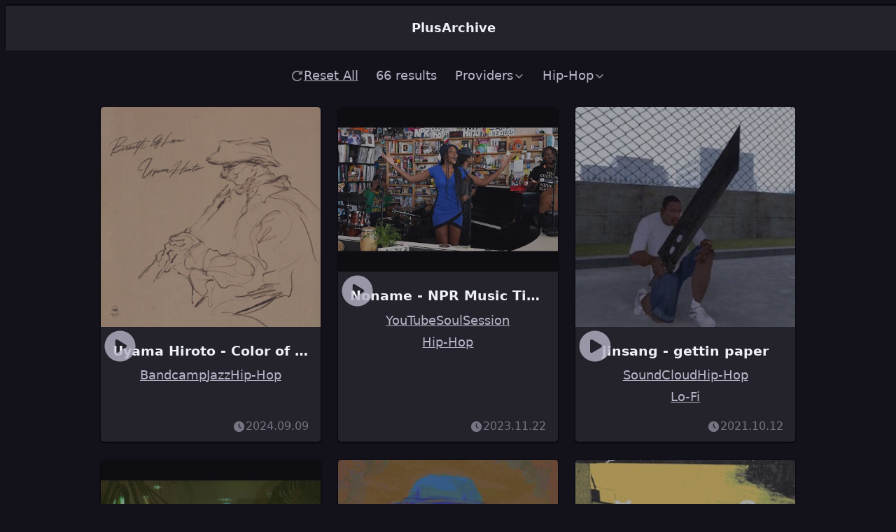

--- FILE ---
content_type: text/html; charset=utf-8
request_url: https://plusarchive.com/tracks?genre=Hip-Hop
body_size: 7707
content:
<!DOCTYPE html><html lang="en"><head><meta charSet="utf-8" data-next-head=""/><meta name="viewport" content="width=device-width,viewport-fit=cover" data-next-head=""/><meta property="og:type" content="website" data-next-head=""/><meta property="og:site_name" content="PlusArchive" data-next-head=""/><meta property="og:url" content="https://plusarchive.com/tracks?genre=Hip-Hop" data-next-head=""/><meta property="og:title" content="Tracks ･ PlusArchive" data-next-head=""/><title data-next-head="">Tracks ･ PlusArchive</title><meta name="description" content="My favorite tracks" data-next-head=""/><meta property="og:description" content="My favorite tracks" data-next-head=""/><link rel="preload" href="/_next/static/chunks/828a57e0c9d18ee5.css" as="style"/><link rel="preload" href="/_next/static/chunks/af0ed91857928bbb.css" as="style"/><link rel="stylesheet" href="/_next/static/chunks/828a57e0c9d18ee5.css" data-n-g=""/><link rel="stylesheet" href="/_next/static/chunks/af0ed91857928bbb.css" data-n-p=""/><noscript data-n-css=""></noscript><script src="/_next/static/chunks/6cd17a3c672daf0f.js" defer=""></script><script src="/_next/static/chunks/5467541f83aa6ae9.js" defer=""></script><script src="/_next/static/chunks/65ccf9dd5bc3f5be.js" defer=""></script><script src="/_next/static/chunks/turbopack-90fb59f8c3e01a6d.js" defer=""></script><script src="/_next/static/chunks/ec695d809b7f9433.js" defer=""></script><script src="/_next/static/chunks/f9865dec5f4970fb.js" defer=""></script><script src="/_next/static/chunks/c2da1ce6b8792ecc.js" defer=""></script><script src="/_next/static/chunks/turbopack-d41300695ee63391.js" defer=""></script><script src="/_next/static/enLY4b0tZJjq_tGW2qig5/_ssgManifest.js" defer=""></script><script src="/_next/static/enLY4b0tZJjq_tGW2qig5/_buildManifest.js" defer=""></script></head><body><div id="__next"><div class="styles-module__MgUyjW__container  " role="status"></div><div class="styles-module__kK7Lsq__container"><header class="styles-module__GiahtW__container"><nav aria-label="Header navigation"><ul class="styles-module__GiahtW__pc"><li class="styles-module__GiahtW__brandLinkContainer"><a class="styles-module__GiahtW__brandLink" href="/">PlusArchive</a></li><li class="styles-module__GiahtW__mainLinkContainer"><a class="styles-module__GiahtW__mainLink" aria-current="page" href="/tracks">Tracks</a></li><li class="styles-module__GiahtW__mainLinkContainer"><a class="styles-module__GiahtW__mainLink" href="/playlists">Playlists</a></li><li class="styles-module__GiahtW__subLinksAndMoreLinksDropdownContainer"><details><summary role="button" class="styles-module__lfyWva__button styles-module__GiahtW__subLinksAndMoreLinksDropdown" aria-label="More"><svg xmlns="http://www.w3.org/2000/svg" viewBox="0 0 640 640" fill="currentColor" class="styles-module__lfyWva__more" role="img" aria-hidden="true"><path d="M96 320C96 289.1 121.1 264 152 264C182.9 264 208 289.1 208 320C208 350.9 182.9 376 152 376C121.1 376 96 350.9 96 320zM264 320C264 289.1 289.1 264 320 264C350.9 264 376 289.1 376 320C376 350.9 350.9 376 320 376C289.1 376 264 350.9 264 320zM488 264C518.9 264 544 289.1 544 320C544 350.9 518.9 376 488 376C457.1 376 432 350.9 432 320C432 289.1 457.1 264 488 264z"></path></svg></summary><div class="styles-module__lfyWva__content"><div class="styles-module__f18iLa__container"><span class="styles-module__f18iLa__text">Sub Links</span></div><a class="styles-module__Egen5W__container" href="/labels">Labels</a><a class="styles-module__Egen5W__container" href="/stores">Stores</a><a class="styles-module__Egen5W__container" href="/bookmarks">Bookmarks</a><hr class="styles-module__3fUNYq__container"/><div class="styles-module__f18iLa__container"><span class="styles-module__f18iLa__text">More Links</span></div><a class="styles-module__Egen5W__container" href="/about">About</a><a class="styles-module__Egen5W__container" href="/contact">Contact</a></div></details></li><li class="styles-module__GiahtW__subLinkContainer"><a class="styles-module__GiahtW__subLink" href="/labels">Labels</a></li><li class="styles-module__GiahtW__subLinkContainer"><a class="styles-module__GiahtW__subLink" href="/stores">Stores</a></li><li class="styles-module__GiahtW__subLinkContainer"><a class="styles-module__GiahtW__subLink" href="/bookmarks">Bookmarks</a></li><li class="styles-module__GiahtW__moreLinksDropdownContainer"><details><summary role="button" class="styles-module__lfyWva__button styles-module__GiahtW__moreLinksDropdown" aria-label="More"><svg xmlns="http://www.w3.org/2000/svg" viewBox="0 0 640 640" fill="currentColor" class="styles-module__lfyWva__more" role="img" aria-hidden="true"><path d="M96 320C96 289.1 121.1 264 152 264C182.9 264 208 289.1 208 320C208 350.9 182.9 376 152 376C121.1 376 96 350.9 96 320zM264 320C264 289.1 289.1 264 320 264C350.9 264 376 289.1 376 320C376 350.9 350.9 376 320 376C289.1 376 264 350.9 264 320zM488 264C518.9 264 544 289.1 544 320C544 350.9 518.9 376 488 376C457.1 376 432 350.9 432 320C432 289.1 457.1 264 488 264z"></path></svg></summary><div class="styles-module__lfyWva__content"><div class="styles-module__f18iLa__container"><span class="styles-module__f18iLa__text">More Links</span></div><a class="styles-module__Egen5W__container" href="/about">About</a><a class="styles-module__Egen5W__container" href="/contact">Contact</a></div></details></li><li class="styles-module__GiahtW__searchFormContainer"><fieldset><form><input type="search" class="styles-module__zUsztW__container styles-module__zUsztW__enabled" placeholder="Search..." value=""/></form></fieldset></li><li class="styles-module__GiahtW__menuContainer"><button type="button" class="styles-module__GiahtW__menu" aria-controls="header-navigation" aria-expanded="false" aria-label="Toggle navigation"><svg xmlns="http://www.w3.org/2000/svg" viewBox="0 0 640 640" fill="currentColor" class="styles-module__GiahtW__menuIcon" role="img" aria-hidden="true"><path d="M96 160C96 142.3 110.3 128 128 128L512 128C529.7 128 544 142.3 544 160C544 177.7 529.7 192 512 192L128 192C110.3 192 96 177.7 96 160zM96 320C96 302.3 110.3 288 128 288L512 288C529.7 288 544 302.3 544 320C544 337.7 529.7 352 512 352L128 352C110.3 352 96 337.7 96 320zM544 480C544 497.7 529.7 512 512 512L128 512C110.3 512 96 497.7 96 480C96 462.3 110.3 448 128 448L512 448C529.7 448 544 462.3 544 480z"></path></svg></button></li></ul><ul id="header-navigation" class="styles-module__GiahtW__mobile styles-module__GiahtW__mobileInactive"><li><a class="styles-module__GiahtW__mobileLink" aria-current="page" href="/tracks">Tracks</a></li><li><a class="styles-module__GiahtW__mobileLink" href="/playlists">Playlists</a></li><li><a class="styles-module__GiahtW__mobileLink" href="/labels">Labels</a></li><li><a class="styles-module__GiahtW__mobileLink" href="/stores">Stores</a></li><li><a class="styles-module__GiahtW__mobileLink" href="/bookmarks">Bookmarks</a></li><li><a class="styles-module__GiahtW__mobileLink" href="/about">About</a></li><li><a class="styles-module__GiahtW__mobileLink" href="/contact">Contact</a></li></ul></nav></header><main class="styles-module__kK7Lsq__main"><div class="index-module__HpJncG__container"><div class="index-module__HpJncG__header"><a class="index-module__HpJncG__headerReset" href="/tracks"><svg xmlns="http://www.w3.org/2000/svg" viewBox="0 0 640 640" fill="currentColor" class="index-module__HpJncG__headerResetIcon" role="img" aria-hidden="true"><path d="M552 256L408 256C398.3 256 389.5 250.2 385.8 241.2C382.1 232.2 384.1 221.9 391 215L437.7 168.3C362.4 109.7 253.4 115 184.2 184.2C109.2 259.2 109.2 380.7 184.2 455.7C259.2 530.7 380.7 530.7 455.7 455.7C463.9 447.5 471.2 438.8 477.6 429.6C487.7 415.1 507.7 411.6 522.2 421.7C536.7 431.8 540.2 451.8 530.1 466.3C521.6 478.5 511.9 490.1 501 501C401 601 238.9 601 139 501C39.1 401 39 239 139 139C233.3 44.7 382.7 39.4 483.3 122.8L535 71C541.9 64.1 552.2 62.1 561.2 65.8C570.2 69.5 576 78.3 576 88L576 232C576 245.3 565.3 256 552 256z"></path></svg>Reset All</a><div class="index-module__HpJncG__headerTotalCount">66 results</div><div class="index-module__HpJncG__headerDropdowns"><details><summary role="button" class="styles-module__lfyWva__button index-module__HpJncG__headerDropdown"><div class="styles-module__lfyWva__label">Providers<svg xmlns="http://www.w3.org/2000/svg" viewBox="0 0 640 640" fill="currentColor" class="styles-module__lfyWva__caret index-module__HpJncG__headerDropdownIcon" role="img" aria-hidden="true"><path d="M297.4 438.6C309.9 451.1 330.2 451.1 342.7 438.6L502.7 278.6C515.2 266.1 515.2 245.8 502.7 233.3C490.2 220.8 469.9 220.8 457.4 233.3L320 370.7L182.6 233.4C170.1 220.9 149.8 220.9 137.3 233.4C124.8 245.9 124.8 266.2 137.3 278.7L297.3 438.7z"></path></svg></div></summary><div class="styles-module__lfyWva__content"><div class="styles-module__f18iLa__container"><span class="styles-module__f18iLa__text">Actions</span></div><a class="styles-module__Egen5W__container" href="/tracks?genre=Hip-Hop">Reset</a><hr class="styles-module__3fUNYq__container"/><div class="styles-module__f18iLa__container"><span class="styles-module__f18iLa__text">Providers</span></div><span class="styles-module__vvX0LG__container ">Loading...</span></div></details><details><summary role="button" class="styles-module__lfyWva__button index-module__HpJncG__headerDropdown"><div class="styles-module__lfyWva__label">Hip-Hop<svg xmlns="http://www.w3.org/2000/svg" viewBox="0 0 640 640" fill="currentColor" class="styles-module__lfyWva__caret index-module__HpJncG__headerDropdownIcon" role="img" aria-hidden="true"><path d="M297.4 438.6C309.9 451.1 330.2 451.1 342.7 438.6L502.7 278.6C515.2 266.1 515.2 245.8 502.7 233.3C490.2 220.8 469.9 220.8 457.4 233.3L320 370.7L182.6 233.4C170.1 220.9 149.8 220.9 137.3 233.4C124.8 245.9 124.8 266.2 137.3 278.7L297.3 438.7z"></path></svg></div></summary><div class="styles-module__lfyWva__content"><div class="styles-module__f18iLa__container"><span class="styles-module__f18iLa__text">Actions</span></div><a class="styles-module__Egen5W__container" href="/tracks">Reset</a><hr class="styles-module__3fUNYq__container"/><div class="styles-module__f18iLa__container"><span class="styles-module__f18iLa__text">Genres</span></div><span class="styles-module__vvX0LG__container ">Loading...</span></div></details></div></div><div class="index-module__HpJncG__searchFormContainer"><form><input type="search" class="index-module__HpJncG__searchForm" placeholder="Search..." value=""/></form><div class="index-module__HpJncG__searchFormTotalCount">66 results</div></div><div class="index-module__HpJncG__main"><div class="styles-module__xH5gBa__container"><a class="styles-module__xH5gBa__link" href="/tracks/6e-j2znARrn"><picture><img src="https://f4.bcbits.com/img/a0222406380_4.jpg" class="styles-module__xH5gBa__image styles-module__xH5gBa__squareAspectRatio" alt="Uyama Hiroto - Color of Love (feat. Substantial &amp; J Soul)" loading="lazy"/></picture><div class="styles-module__xH5gBa__status"><svg xmlns="http://www.w3.org/2000/svg" viewBox="0 0 640 640" fill="currentColor" class="styles-module__xH5gBa__statusIcon" role="img" aria-hidden="true"><path d="M64 320C64 178.6 178.6 64 320 64C461.4 64 576 178.6 576 320C576 461.4 461.4 576 320 576C178.6 576 64 461.4 64 320zM252.3 211.1C244.7 215.3 240 223.4 240 232L240 408C240 416.7 244.7 424.7 252.3 428.9C259.9 433.1 269.1 433 276.6 428.4L420.6 340.4C427.7 336 432.1 328.3 432.1 319.9C432.1 311.5 427.7 303.8 420.6 299.4L276.6 211.4C269.2 206.9 259.9 206.7 252.3 210.9z"></path></svg></div></a><div class="styles-module__xH5gBa__main"><div class="styles-module__xH5gBa__mainTitle">Uyama Hiroto - Color of Love (feat. Substantial &amp; J Soul)</div><div class="styles-module__xH5gBa__mainLinks"><a class="styles-module__xH5gBa__mainLink" href="/tracks?provider=Bandcamp">Bandcamp</a><a class="styles-module__xH5gBa__mainLink" href="/tracks?genre=Jazz">Jazz</a><a class="styles-module__xH5gBa__mainLink" href="/tracks?genre=Hip-Hop">Hip-Hop</a></div><div class="styles-module__xH5gBa__mainFooter"><svg xmlns="http://www.w3.org/2000/svg" viewBox="0 0 640 640" fill="currentColor" class="index-module__HpJncG__trackCardIcon" role="img" aria-hidden="true"><path d="M320 64C461.4 64 576 178.6 576 320C576 461.4 461.4 576 320 576C178.6 576 64 461.4 64 320C64 178.6 178.6 64 320 64zM296 184L296 320C296 328 300 335.5 306.7 340L402.7 404C413.7 411.4 428.6 408.4 436 397.3C443.4 386.2 440.4 371.4 429.3 364L344 307.2L344 184C344 170.7 333.3 160 320 160C306.7 160 296 170.7 296 184z"></path></svg>2024.09.09</div></div><div class="styles-module__xH5gBa__footer"><svg xmlns="http://www.w3.org/2000/svg" viewBox="0 0 640 640" fill="currentColor" class="index-module__HpJncG__trackCardIcon" role="img" aria-hidden="true"><path d="M320 64C461.4 64 576 178.6 576 320C576 461.4 461.4 576 320 576C178.6 576 64 461.4 64 320C64 178.6 178.6 64 320 64zM296 184L296 320C296 328 300 335.5 306.7 340L402.7 404C413.7 411.4 428.6 408.4 436 397.3C443.4 386.2 440.4 371.4 429.3 364L344 307.2L344 184C344 170.7 333.3 160 320 160C306.7 160 296 170.7 296 184z"></path></svg>2024.09.09</div></div><div class="styles-module__xH5gBa__container"><a class="styles-module__xH5gBa__link" href="/tracks/x5Om-XMl1g6"><picture><img src="https://i.ytimg.com/vi/JtCB7vy1q2E/hqdefault.jpg" class="styles-module__xH5gBa__image styles-module__xH5gBa__squareAspectRatio" alt="Noname - NPR Music Tiny Desk Concert" loading="lazy"/></picture><div class="styles-module__xH5gBa__status"><svg xmlns="http://www.w3.org/2000/svg" viewBox="0 0 640 640" fill="currentColor" class="styles-module__xH5gBa__statusIcon" role="img" aria-hidden="true"><path d="M64 320C64 178.6 178.6 64 320 64C461.4 64 576 178.6 576 320C576 461.4 461.4 576 320 576C178.6 576 64 461.4 64 320zM252.3 211.1C244.7 215.3 240 223.4 240 232L240 408C240 416.7 244.7 424.7 252.3 428.9C259.9 433.1 269.1 433 276.6 428.4L420.6 340.4C427.7 336 432.1 328.3 432.1 319.9C432.1 311.5 427.7 303.8 420.6 299.4L276.6 211.4C269.2 206.9 259.9 206.7 252.3 210.9z"></path></svg></div></a><div class="styles-module__xH5gBa__main"><div class="styles-module__xH5gBa__mainTitle">Noname - NPR Music Tiny Desk Concert</div><div class="styles-module__xH5gBa__mainLinks"><a class="styles-module__xH5gBa__mainLink" href="/tracks?provider=YouTube">YouTube</a><a class="styles-module__xH5gBa__mainLink" href="/tracks?genre=Soul">Soul</a><a class="styles-module__xH5gBa__mainLink" href="/tracks?genre=Session">Session</a><a class="styles-module__xH5gBa__mainLink" href="/tracks?genre=Hip-Hop">Hip-Hop</a></div><div class="styles-module__xH5gBa__mainFooter"><svg xmlns="http://www.w3.org/2000/svg" viewBox="0 0 640 640" fill="currentColor" class="index-module__HpJncG__trackCardIcon" role="img" aria-hidden="true"><path d="M320 64C461.4 64 576 178.6 576 320C576 461.4 461.4 576 320 576C178.6 576 64 461.4 64 320C64 178.6 178.6 64 320 64zM296 184L296 320C296 328 300 335.5 306.7 340L402.7 404C413.7 411.4 428.6 408.4 436 397.3C443.4 386.2 440.4 371.4 429.3 364L344 307.2L344 184C344 170.7 333.3 160 320 160C306.7 160 296 170.7 296 184z"></path></svg>2023.11.22</div></div><div class="styles-module__xH5gBa__footer"><svg xmlns="http://www.w3.org/2000/svg" viewBox="0 0 640 640" fill="currentColor" class="index-module__HpJncG__trackCardIcon" role="img" aria-hidden="true"><path d="M320 64C461.4 64 576 178.6 576 320C576 461.4 461.4 576 320 576C178.6 576 64 461.4 64 320C64 178.6 178.6 64 320 64zM296 184L296 320C296 328 300 335.5 306.7 340L402.7 404C413.7 411.4 428.6 408.4 436 397.3C443.4 386.2 440.4 371.4 429.3 364L344 307.2L344 184C344 170.7 333.3 160 320 160C306.7 160 296 170.7 296 184z"></path></svg>2023.11.22</div></div><div class="styles-module__xH5gBa__container"><a class="styles-module__xH5gBa__link" href="/tracks/_oLYlzN8RV6"><picture><img src="https://i1.sndcdn.com/artworks-000402664482-eif0fp-t300x300.jpg" class="styles-module__xH5gBa__image styles-module__xH5gBa__squareAspectRatio" alt="jinsang - gettin paper" loading="lazy"/></picture><div class="styles-module__xH5gBa__status"><svg xmlns="http://www.w3.org/2000/svg" viewBox="0 0 640 640" fill="currentColor" class="styles-module__xH5gBa__statusIcon" role="img" aria-hidden="true"><path d="M64 320C64 178.6 178.6 64 320 64C461.4 64 576 178.6 576 320C576 461.4 461.4 576 320 576C178.6 576 64 461.4 64 320zM252.3 211.1C244.7 215.3 240 223.4 240 232L240 408C240 416.7 244.7 424.7 252.3 428.9C259.9 433.1 269.1 433 276.6 428.4L420.6 340.4C427.7 336 432.1 328.3 432.1 319.9C432.1 311.5 427.7 303.8 420.6 299.4L276.6 211.4C269.2 206.9 259.9 206.7 252.3 210.9z"></path></svg></div></a><div class="styles-module__xH5gBa__main"><div class="styles-module__xH5gBa__mainTitle">jinsang - gettin paper</div><div class="styles-module__xH5gBa__mainLinks"><a class="styles-module__xH5gBa__mainLink" href="/tracks?provider=SoundCloud">SoundCloud</a><a class="styles-module__xH5gBa__mainLink" href="/tracks?genre=Hip-Hop">Hip-Hop</a><a class="styles-module__xH5gBa__mainLink" href="/tracks?genre=Lo-Fi">Lo-Fi</a></div><div class="styles-module__xH5gBa__mainFooter"><svg xmlns="http://www.w3.org/2000/svg" viewBox="0 0 640 640" fill="currentColor" class="index-module__HpJncG__trackCardIcon" role="img" aria-hidden="true"><path d="M320 64C461.4 64 576 178.6 576 320C576 461.4 461.4 576 320 576C178.6 576 64 461.4 64 320C64 178.6 178.6 64 320 64zM296 184L296 320C296 328 300 335.5 306.7 340L402.7 404C413.7 411.4 428.6 408.4 436 397.3C443.4 386.2 440.4 371.4 429.3 364L344 307.2L344 184C344 170.7 333.3 160 320 160C306.7 160 296 170.7 296 184z"></path></svg>2021.10.12</div></div><div class="styles-module__xH5gBa__footer"><svg xmlns="http://www.w3.org/2000/svg" viewBox="0 0 640 640" fill="currentColor" class="index-module__HpJncG__trackCardIcon" role="img" aria-hidden="true"><path d="M320 64C461.4 64 576 178.6 576 320C576 461.4 461.4 576 320 576C178.6 576 64 461.4 64 320C64 178.6 178.6 64 320 64zM296 184L296 320C296 328 300 335.5 306.7 340L402.7 404C413.7 411.4 428.6 408.4 436 397.3C443.4 386.2 440.4 371.4 429.3 364L344 307.2L344 184C344 170.7 333.3 160 320 160C306.7 160 296 170.7 296 184z"></path></svg>2021.10.12</div></div><div class="styles-module__xH5gBa__container"><a class="styles-module__xH5gBa__link" href="/tracks/D-0R6zpWjyv"><picture><img src="https://i.ytimg.com/vi/Fu8_2sB00sk/hqdefault.jpg" class="styles-module__xH5gBa__image styles-module__xH5gBa__squareAspectRatio" alt="ロボ宙 &amp; VIDEOTAPEMUSIC - Amazing World" loading="lazy"/></picture><div class="styles-module__xH5gBa__status"><svg xmlns="http://www.w3.org/2000/svg" viewBox="0 0 640 640" fill="currentColor" class="styles-module__xH5gBa__statusIcon" role="img" aria-hidden="true"><path d="M64 320C64 178.6 178.6 64 320 64C461.4 64 576 178.6 576 320C576 461.4 461.4 576 320 576C178.6 576 64 461.4 64 320zM252.3 211.1C244.7 215.3 240 223.4 240 232L240 408C240 416.7 244.7 424.7 252.3 428.9C259.9 433.1 269.1 433 276.6 428.4L420.6 340.4C427.7 336 432.1 328.3 432.1 319.9C432.1 311.5 427.7 303.8 420.6 299.4L276.6 211.4C269.2 206.9 259.9 206.7 252.3 210.9z"></path></svg></div></a><div class="styles-module__xH5gBa__main"><div class="styles-module__xH5gBa__mainTitle">ロボ宙 &amp; VIDEOTAPEMUSIC - Amazing World</div><div class="styles-module__xH5gBa__mainLinks"><a class="styles-module__xH5gBa__mainLink" href="/tracks?provider=YouTube">YouTube</a><a class="styles-module__xH5gBa__mainLink" href="/tracks?genre=Pop">Pop</a><a class="styles-module__xH5gBa__mainLink" href="/tracks?genre=Hip-Hop">Hip-Hop</a><a class="styles-module__xH5gBa__mainLink" href="/tracks?genre=Music+Video">Music Video</a></div><div class="styles-module__xH5gBa__mainFooter"><svg xmlns="http://www.w3.org/2000/svg" viewBox="0 0 640 640" fill="currentColor" class="index-module__HpJncG__trackCardIcon" role="img" aria-hidden="true"><path d="M320 64C461.4 64 576 178.6 576 320C576 461.4 461.4 576 320 576C178.6 576 64 461.4 64 320C64 178.6 178.6 64 320 64zM296 184L296 320C296 328 300 335.5 306.7 340L402.7 404C413.7 411.4 428.6 408.4 436 397.3C443.4 386.2 440.4 371.4 429.3 364L344 307.2L344 184C344 170.7 333.3 160 320 160C306.7 160 296 170.7 296 184z"></path></svg>2021.02.15</div></div><div class="styles-module__xH5gBa__footer"><svg xmlns="http://www.w3.org/2000/svg" viewBox="0 0 640 640" fill="currentColor" class="index-module__HpJncG__trackCardIcon" role="img" aria-hidden="true"><path d="M320 64C461.4 64 576 178.6 576 320C576 461.4 461.4 576 320 576C178.6 576 64 461.4 64 320C64 178.6 178.6 64 320 64zM296 184L296 320C296 328 300 335.5 306.7 340L402.7 404C413.7 411.4 428.6 408.4 436 397.3C443.4 386.2 440.4 371.4 429.3 364L344 307.2L344 184C344 170.7 333.3 160 320 160C306.7 160 296 170.7 296 184z"></path></svg>2021.02.15</div></div><div class="styles-module__xH5gBa__container"><a class="styles-module__xH5gBa__link" href="/tracks/qvV1xQGLjZK"><picture><img src="https://f4.bcbits.com/img/a0738960096_4.jpg" class="styles-module__xH5gBa__image styles-module__xH5gBa__squareAspectRatio" alt="R.A.P. Ferreira - yamships, flaxscript" loading="lazy"/></picture><div class="styles-module__xH5gBa__status"><svg xmlns="http://www.w3.org/2000/svg" viewBox="0 0 640 640" fill="currentColor" class="styles-module__xH5gBa__statusIcon" role="img" aria-hidden="true"><path d="M64 320C64 178.6 178.6 64 320 64C461.4 64 576 178.6 576 320C576 461.4 461.4 576 320 576C178.6 576 64 461.4 64 320zM252.3 211.1C244.7 215.3 240 223.4 240 232L240 408C240 416.7 244.7 424.7 252.3 428.9C259.9 433.1 269.1 433 276.6 428.4L420.6 340.4C427.7 336 432.1 328.3 432.1 319.9C432.1 311.5 427.7 303.8 420.6 299.4L276.6 211.4C269.2 206.9 259.9 206.7 252.3 210.9z"></path></svg></div></a><div class="styles-module__xH5gBa__main"><div class="styles-module__xH5gBa__mainTitle">R.A.P. Ferreira - yamships, flaxscript</div><div class="styles-module__xH5gBa__mainLinks"><a class="styles-module__xH5gBa__mainLink" href="/tracks?provider=Bandcamp">Bandcamp</a><a class="styles-module__xH5gBa__mainLink" href="/tracks?genre=Experimental">Experimental</a><a class="styles-module__xH5gBa__mainLink" href="/tracks?genre=Hip-Hop">Hip-Hop</a></div><div class="styles-module__xH5gBa__mainFooter"><svg xmlns="http://www.w3.org/2000/svg" viewBox="0 0 640 640" fill="currentColor" class="index-module__HpJncG__trackCardIcon" role="img" aria-hidden="true"><path d="M320 64C461.4 64 576 178.6 576 320C576 461.4 461.4 576 320 576C178.6 576 64 461.4 64 320C64 178.6 178.6 64 320 64zM296 184L296 320C296 328 300 335.5 306.7 340L402.7 404C413.7 411.4 428.6 408.4 436 397.3C443.4 386.2 440.4 371.4 429.3 364L344 307.2L344 184C344 170.7 333.3 160 320 160C306.7 160 296 170.7 296 184z"></path></svg>2021.01.04</div></div><div class="styles-module__xH5gBa__footer"><svg xmlns="http://www.w3.org/2000/svg" viewBox="0 0 640 640" fill="currentColor" class="index-module__HpJncG__trackCardIcon" role="img" aria-hidden="true"><path d="M320 64C461.4 64 576 178.6 576 320C576 461.4 461.4 576 320 576C178.6 576 64 461.4 64 320C64 178.6 178.6 64 320 64zM296 184L296 320C296 328 300 335.5 306.7 340L402.7 404C413.7 411.4 428.6 408.4 436 397.3C443.4 386.2 440.4 371.4 429.3 364L344 307.2L344 184C344 170.7 333.3 160 320 160C306.7 160 296 170.7 296 184z"></path></svg>2021.01.04</div></div><div class="styles-module__xH5gBa__container"><a class="styles-module__xH5gBa__link" href="/tracks/N-KmpxBg1EG"><picture><img src="https://i1.sndcdn.com/artworks-wqmNzBmnUP1FQMd0-1xv9kw-t300x300.jpg" class="styles-module__xH5gBa__image styles-module__xH5gBa__squareAspectRatio" alt="Tiago Frúgoli Ensemble - Não Lugares (Grap Luva &amp; Roddy Rod&#x27;s Brute Force Mix)" loading="lazy"/></picture><div class="styles-module__xH5gBa__status"><svg xmlns="http://www.w3.org/2000/svg" viewBox="0 0 640 640" fill="currentColor" class="styles-module__xH5gBa__statusIcon" role="img" aria-hidden="true"><path d="M64 320C64 178.6 178.6 64 320 64C461.4 64 576 178.6 576 320C576 461.4 461.4 576 320 576C178.6 576 64 461.4 64 320zM252.3 211.1C244.7 215.3 240 223.4 240 232L240 408C240 416.7 244.7 424.7 252.3 428.9C259.9 433.1 269.1 433 276.6 428.4L420.6 340.4C427.7 336 432.1 328.3 432.1 319.9C432.1 311.5 427.7 303.8 420.6 299.4L276.6 211.4C269.2 206.9 259.9 206.7 252.3 210.9z"></path></svg></div></a><div class="styles-module__xH5gBa__main"><div class="styles-module__xH5gBa__mainTitle">Tiago Frúgoli Ensemble - Não Lugares (Grap Luva &amp; Roddy Rod&#x27;s Brute Force Mix)</div><div class="styles-module__xH5gBa__mainLinks"><a class="styles-module__xH5gBa__mainLink" href="/tracks?provider=SoundCloud">SoundCloud</a><a class="styles-module__xH5gBa__mainLink" href="/tracks?genre=Hip-Hop">Hip-Hop</a></div><div class="styles-module__xH5gBa__mainFooter"><svg xmlns="http://www.w3.org/2000/svg" viewBox="0 0 640 640" fill="currentColor" class="index-module__HpJncG__trackCardIcon" role="img" aria-hidden="true"><path d="M320 64C461.4 64 576 178.6 576 320C576 461.4 461.4 576 320 576C178.6 576 64 461.4 64 320C64 178.6 178.6 64 320 64zM296 184L296 320C296 328 300 335.5 306.7 340L402.7 404C413.7 411.4 428.6 408.4 436 397.3C443.4 386.2 440.4 371.4 429.3 364L344 307.2L344 184C344 170.7 333.3 160 320 160C306.7 160 296 170.7 296 184z"></path></svg>2020.10.04</div></div><div class="styles-module__xH5gBa__footer"><svg xmlns="http://www.w3.org/2000/svg" viewBox="0 0 640 640" fill="currentColor" class="index-module__HpJncG__trackCardIcon" role="img" aria-hidden="true"><path d="M320 64C461.4 64 576 178.6 576 320C576 461.4 461.4 576 320 576C178.6 576 64 461.4 64 320C64 178.6 178.6 64 320 64zM296 184L296 320C296 328 300 335.5 306.7 340L402.7 404C413.7 411.4 428.6 408.4 436 397.3C443.4 386.2 440.4 371.4 429.3 364L344 307.2L344 184C344 170.7 333.3 160 320 160C306.7 160 296 170.7 296 184z"></path></svg>2020.10.04</div></div><div class="styles-module__xH5gBa__container"><a class="styles-module__xH5gBa__link" href="/tracks/bQVRAr-OmzG"><picture><img src="https://f4.bcbits.com/img/a0023158227_4.jpg" class="styles-module__xH5gBa__image styles-module__xH5gBa__squareAspectRatio" alt="lojii - patience" loading="lazy"/></picture><div class="styles-module__xH5gBa__status"><svg xmlns="http://www.w3.org/2000/svg" viewBox="0 0 640 640" fill="currentColor" class="styles-module__xH5gBa__statusIcon" role="img" aria-hidden="true"><path d="M64 320C64 178.6 178.6 64 320 64C461.4 64 576 178.6 576 320C576 461.4 461.4 576 320 576C178.6 576 64 461.4 64 320zM252.3 211.1C244.7 215.3 240 223.4 240 232L240 408C240 416.7 244.7 424.7 252.3 428.9C259.9 433.1 269.1 433 276.6 428.4L420.6 340.4C427.7 336 432.1 328.3 432.1 319.9C432.1 311.5 427.7 303.8 420.6 299.4L276.6 211.4C269.2 206.9 259.9 206.7 252.3 210.9z"></path></svg></div></a><div class="styles-module__xH5gBa__main"><div class="styles-module__xH5gBa__mainTitle">lojii - patience</div><div class="styles-module__xH5gBa__mainLinks"><a class="styles-module__xH5gBa__mainLink" href="/tracks?provider=Bandcamp">Bandcamp</a><a class="styles-module__xH5gBa__mainLink" href="/tracks?genre=Experimental">Experimental</a><a class="styles-module__xH5gBa__mainLink" href="/tracks?genre=Soul">Soul</a><a class="styles-module__xH5gBa__mainLink" href="/tracks?genre=Hip-Hop">Hip-Hop</a><a class="styles-module__xH5gBa__mainLink" href="/tracks?genre=Lo-Fi">Lo-Fi</a></div><div class="styles-module__xH5gBa__mainFooter"><svg xmlns="http://www.w3.org/2000/svg" viewBox="0 0 640 640" fill="currentColor" class="index-module__HpJncG__trackCardIcon" role="img" aria-hidden="true"><path d="M320 64C461.4 64 576 178.6 576 320C576 461.4 461.4 576 320 576C178.6 576 64 461.4 64 320C64 178.6 178.6 64 320 64zM296 184L296 320C296 328 300 335.5 306.7 340L402.7 404C413.7 411.4 428.6 408.4 436 397.3C443.4 386.2 440.4 371.4 429.3 364L344 307.2L344 184C344 170.7 333.3 160 320 160C306.7 160 296 170.7 296 184z"></path></svg>2020.01.18</div></div><div class="styles-module__xH5gBa__footer"><svg xmlns="http://www.w3.org/2000/svg" viewBox="0 0 640 640" fill="currentColor" class="index-module__HpJncG__trackCardIcon" role="img" aria-hidden="true"><path d="M320 64C461.4 64 576 178.6 576 320C576 461.4 461.4 576 320 576C178.6 576 64 461.4 64 320C64 178.6 178.6 64 320 64zM296 184L296 320C296 328 300 335.5 306.7 340L402.7 404C413.7 411.4 428.6 408.4 436 397.3C443.4 386.2 440.4 371.4 429.3 364L344 307.2L344 184C344 170.7 333.3 160 320 160C306.7 160 296 170.7 296 184z"></path></svg>2020.01.18</div></div><div class="styles-module__xH5gBa__container"><a class="styles-module__xH5gBa__link" href="/tracks/qvVYxQZl1ZK"><picture><img src="https://f4.bcbits.com/img/a1878237415_4.jpg" class="styles-module__xH5gBa__image styles-module__xH5gBa__squareAspectRatio" alt="Sampa The Great - Freedom" loading="lazy"/></picture><div class="styles-module__xH5gBa__status"><svg xmlns="http://www.w3.org/2000/svg" viewBox="0 0 640 640" fill="currentColor" class="styles-module__xH5gBa__statusIcon" role="img" aria-hidden="true"><path d="M64 320C64 178.6 178.6 64 320 64C461.4 64 576 178.6 576 320C576 461.4 461.4 576 320 576C178.6 576 64 461.4 64 320zM252.3 211.1C244.7 215.3 240 223.4 240 232L240 408C240 416.7 244.7 424.7 252.3 428.9C259.9 433.1 269.1 433 276.6 428.4L420.6 340.4C427.7 336 432.1 328.3 432.1 319.9C432.1 311.5 427.7 303.8 420.6 299.4L276.6 211.4C269.2 206.9 259.9 206.7 252.3 210.9z"></path></svg></div></a><div class="styles-module__xH5gBa__main"><div class="styles-module__xH5gBa__mainTitle">Sampa The Great - Freedom</div><div class="styles-module__xH5gBa__mainLinks"><a class="styles-module__xH5gBa__mainLink" href="/tracks?provider=Bandcamp">Bandcamp</a><a class="styles-module__xH5gBa__mainLink" href="/tracks?genre=Soul">Soul</a><a class="styles-module__xH5gBa__mainLink" href="/tracks?genre=Hip-Hop">Hip-Hop</a></div><div class="styles-module__xH5gBa__mainFooter"><svg xmlns="http://www.w3.org/2000/svg" viewBox="0 0 640 640" fill="currentColor" class="index-module__HpJncG__trackCardIcon" role="img" aria-hidden="true"><path d="M320 64C461.4 64 576 178.6 576 320C576 461.4 461.4 576 320 576C178.6 576 64 461.4 64 320C64 178.6 178.6 64 320 64zM296 184L296 320C296 328 300 335.5 306.7 340L402.7 404C413.7 411.4 428.6 408.4 436 397.3C443.4 386.2 440.4 371.4 429.3 364L344 307.2L344 184C344 170.7 333.3 160 320 160C306.7 160 296 170.7 296 184z"></path></svg>2019.09.14</div></div><div class="styles-module__xH5gBa__footer"><svg xmlns="http://www.w3.org/2000/svg" viewBox="0 0 640 640" fill="currentColor" class="index-module__HpJncG__trackCardIcon" role="img" aria-hidden="true"><path d="M320 64C461.4 64 576 178.6 576 320C576 461.4 461.4 576 320 576C178.6 576 64 461.4 64 320C64 178.6 178.6 64 320 64zM296 184L296 320C296 328 300 335.5 306.7 340L402.7 404C413.7 411.4 428.6 408.4 436 397.3C443.4 386.2 440.4 371.4 429.3 364L344 307.2L344 184C344 170.7 333.3 160 320 160C306.7 160 296 170.7 296 184z"></path></svg>2019.09.14</div></div><div class="styles-module__xH5gBa__container"><a class="styles-module__xH5gBa__link" href="/tracks/DeVmw38DY6J"><picture><img src="https://i1.sndcdn.com/artworks-000573126161-urbrad-t300x300.jpg" class="styles-module__xH5gBa__image styles-module__xH5gBa__squareAspectRatio" alt="Chance The Rapper - Do You Remember" loading="lazy"/></picture><div class="styles-module__xH5gBa__status"><svg xmlns="http://www.w3.org/2000/svg" viewBox="0 0 640 640" fill="currentColor" class="styles-module__xH5gBa__statusIcon" role="img" aria-hidden="true"><path d="M64 320C64 178.6 178.6 64 320 64C461.4 64 576 178.6 576 320C576 461.4 461.4 576 320 576C178.6 576 64 461.4 64 320zM252.3 211.1C244.7 215.3 240 223.4 240 232L240 408C240 416.7 244.7 424.7 252.3 428.9C259.9 433.1 269.1 433 276.6 428.4L420.6 340.4C427.7 336 432.1 328.3 432.1 319.9C432.1 311.5 427.7 303.8 420.6 299.4L276.6 211.4C269.2 206.9 259.9 206.7 252.3 210.9z"></path></svg></div></a><div class="styles-module__xH5gBa__main"><div class="styles-module__xH5gBa__mainTitle">Chance The Rapper - Do You Remember</div><div class="styles-module__xH5gBa__mainLinks"><a class="styles-module__xH5gBa__mainLink" href="/tracks?provider=SoundCloud">SoundCloud</a><a class="styles-module__xH5gBa__mainLink" href="/tracks?genre=Soul">Soul</a><a class="styles-module__xH5gBa__mainLink" href="/tracks?genre=Hip-Hop">Hip-Hop</a></div><div class="styles-module__xH5gBa__mainFooter"><svg xmlns="http://www.w3.org/2000/svg" viewBox="0 0 640 640" fill="currentColor" class="index-module__HpJncG__trackCardIcon" role="img" aria-hidden="true"><path d="M320 64C461.4 64 576 178.6 576 320C576 461.4 461.4 576 320 576C178.6 576 64 461.4 64 320C64 178.6 178.6 64 320 64zM296 184L296 320C296 328 300 335.5 306.7 340L402.7 404C413.7 411.4 428.6 408.4 436 397.3C443.4 386.2 440.4 371.4 429.3 364L344 307.2L344 184C344 170.7 333.3 160 320 160C306.7 160 296 170.7 296 184z"></path></svg>2019.07.28</div></div><div class="styles-module__xH5gBa__footer"><svg xmlns="http://www.w3.org/2000/svg" viewBox="0 0 640 640" fill="currentColor" class="index-module__HpJncG__trackCardIcon" role="img" aria-hidden="true"><path d="M320 64C461.4 64 576 178.6 576 320C576 461.4 461.4 576 320 576C178.6 576 64 461.4 64 320C64 178.6 178.6 64 320 64zM296 184L296 320C296 328 300 335.5 306.7 340L402.7 404C413.7 411.4 428.6 408.4 436 397.3C443.4 386.2 440.4 371.4 429.3 364L344 307.2L344 184C344 170.7 333.3 160 320 160C306.7 160 296 170.7 296 184z"></path></svg>2019.07.28</div></div><div class="styles-module__xH5gBa__container"><a class="styles-module__xH5gBa__link" href="/tracks/8Wv14oDyYOM"><picture><img src="https://i.ytimg.com/vi/UU5a8xIiuWc/hqdefault.jpg" class="styles-module__xH5gBa__image styles-module__xH5gBa__squareAspectRatio" alt="Buddy - NPR Music Tiny Desk Concert" loading="lazy"/></picture><div class="styles-module__xH5gBa__status"><svg xmlns="http://www.w3.org/2000/svg" viewBox="0 0 640 640" fill="currentColor" class="styles-module__xH5gBa__statusIcon" role="img" aria-hidden="true"><path d="M64 320C64 178.6 178.6 64 320 64C461.4 64 576 178.6 576 320C576 461.4 461.4 576 320 576C178.6 576 64 461.4 64 320zM252.3 211.1C244.7 215.3 240 223.4 240 232L240 408C240 416.7 244.7 424.7 252.3 428.9C259.9 433.1 269.1 433 276.6 428.4L420.6 340.4C427.7 336 432.1 328.3 432.1 319.9C432.1 311.5 427.7 303.8 420.6 299.4L276.6 211.4C269.2 206.9 259.9 206.7 252.3 210.9z"></path></svg></div></a><div class="styles-module__xH5gBa__main"><div class="styles-module__xH5gBa__mainTitle">Buddy - NPR Music Tiny Desk Concert</div><div class="styles-module__xH5gBa__mainLinks"><a class="styles-module__xH5gBa__mainLink" href="/tracks?provider=YouTube">YouTube</a><a class="styles-module__xH5gBa__mainLink" href="/tracks?genre=Soul">Soul</a><a class="styles-module__xH5gBa__mainLink" href="/tracks?genre=Session">Session</a><a class="styles-module__xH5gBa__mainLink" href="/tracks?genre=Hip-Hop">Hip-Hop</a></div><div class="styles-module__xH5gBa__mainFooter"><svg xmlns="http://www.w3.org/2000/svg" viewBox="0 0 640 640" fill="currentColor" class="index-module__HpJncG__trackCardIcon" role="img" aria-hidden="true"><path d="M320 64C461.4 64 576 178.6 576 320C576 461.4 461.4 576 320 576C178.6 576 64 461.4 64 320C64 178.6 178.6 64 320 64zM296 184L296 320C296 328 300 335.5 306.7 340L402.7 404C413.7 411.4 428.6 408.4 436 397.3C443.4 386.2 440.4 371.4 429.3 364L344 307.2L344 184C344 170.7 333.3 160 320 160C306.7 160 296 170.7 296 184z"></path></svg>2019.01.16</div></div><div class="styles-module__xH5gBa__footer"><svg xmlns="http://www.w3.org/2000/svg" viewBox="0 0 640 640" fill="currentColor" class="index-module__HpJncG__trackCardIcon" role="img" aria-hidden="true"><path d="M320 64C461.4 64 576 178.6 576 320C576 461.4 461.4 576 320 576C178.6 576 64 461.4 64 320C64 178.6 178.6 64 320 64zM296 184L296 320C296 328 300 335.5 306.7 340L402.7 404C413.7 411.4 428.6 408.4 436 397.3C443.4 386.2 440.4 371.4 429.3 364L344 307.2L344 184C344 170.7 333.3 160 320 160C306.7 160 296 170.7 296 184z"></path></svg>2019.01.16</div></div><div class="styles-module__xH5gBa__container"><a class="styles-module__xH5gBa__link" href="/tracks/_oL1lz7GYV6"><picture><img src="https://i1.sndcdn.com/artworks-000405093024-ryy122-t300x300.jpg" class="styles-module__xH5gBa__image styles-module__xH5gBa__squareAspectRatio" alt="Noname - Self" loading="lazy"/></picture><div class="styles-module__xH5gBa__status"><svg xmlns="http://www.w3.org/2000/svg" viewBox="0 0 640 640" fill="currentColor" class="styles-module__xH5gBa__statusIcon" role="img" aria-hidden="true"><path d="M64 320C64 178.6 178.6 64 320 64C461.4 64 576 178.6 576 320C576 461.4 461.4 576 320 576C178.6 576 64 461.4 64 320zM252.3 211.1C244.7 215.3 240 223.4 240 232L240 408C240 416.7 244.7 424.7 252.3 428.9C259.9 433.1 269.1 433 276.6 428.4L420.6 340.4C427.7 336 432.1 328.3 432.1 319.9C432.1 311.5 427.7 303.8 420.6 299.4L276.6 211.4C269.2 206.9 259.9 206.7 252.3 210.9z"></path></svg></div></a><div class="styles-module__xH5gBa__main"><div class="styles-module__xH5gBa__mainTitle">Noname - Self</div><div class="styles-module__xH5gBa__mainLinks"><a class="styles-module__xH5gBa__mainLink" href="/tracks?provider=SoundCloud">SoundCloud</a><a class="styles-module__xH5gBa__mainLink" href="/tracks?genre=Soul">Soul</a><a class="styles-module__xH5gBa__mainLink" href="/tracks?genre=Hip-Hop">Hip-Hop</a></div><div class="styles-module__xH5gBa__mainFooter"><svg xmlns="http://www.w3.org/2000/svg" viewBox="0 0 640 640" fill="currentColor" class="index-module__HpJncG__trackCardIcon" role="img" aria-hidden="true"><path d="M320 64C461.4 64 576 178.6 576 320C576 461.4 461.4 576 320 576C178.6 576 64 461.4 64 320C64 178.6 178.6 64 320 64zM296 184L296 320C296 328 300 335.5 306.7 340L402.7 404C413.7 411.4 428.6 408.4 436 397.3C443.4 386.2 440.4 371.4 429.3 364L344 307.2L344 184C344 170.7 333.3 160 320 160C306.7 160 296 170.7 296 184z"></path></svg>2018.09.14</div></div><div class="styles-module__xH5gBa__footer"><svg xmlns="http://www.w3.org/2000/svg" viewBox="0 0 640 640" fill="currentColor" class="index-module__HpJncG__trackCardIcon" role="img" aria-hidden="true"><path d="M320 64C461.4 64 576 178.6 576 320C576 461.4 461.4 576 320 576C178.6 576 64 461.4 64 320C64 178.6 178.6 64 320 64zM296 184L296 320C296 328 300 335.5 306.7 340L402.7 404C413.7 411.4 428.6 408.4 436 397.3C443.4 386.2 440.4 371.4 429.3 364L344 307.2L344 184C344 170.7 333.3 160 320 160C306.7 160 296 170.7 296 184z"></path></svg>2018.09.14</div></div><div class="styles-module__xH5gBa__container"><a class="styles-module__xH5gBa__link" href="/tracks/8ogYq8wZmMp"><picture><img src="https://i1.sndcdn.com/artworks-000405093174-8j7r5h-t300x300.jpg" class="styles-module__xH5gBa__image styles-module__xH5gBa__squareAspectRatio" alt="Noname - Blaxploitation" loading="lazy"/></picture><div class="styles-module__xH5gBa__status"><svg xmlns="http://www.w3.org/2000/svg" viewBox="0 0 640 640" fill="currentColor" class="styles-module__xH5gBa__statusIcon" role="img" aria-hidden="true"><path d="M64 320C64 178.6 178.6 64 320 64C461.4 64 576 178.6 576 320C576 461.4 461.4 576 320 576C178.6 576 64 461.4 64 320zM252.3 211.1C244.7 215.3 240 223.4 240 232L240 408C240 416.7 244.7 424.7 252.3 428.9C259.9 433.1 269.1 433 276.6 428.4L420.6 340.4C427.7 336 432.1 328.3 432.1 319.9C432.1 311.5 427.7 303.8 420.6 299.4L276.6 211.4C269.2 206.9 259.9 206.7 252.3 210.9z"></path></svg></div></a><div class="styles-module__xH5gBa__main"><div class="styles-module__xH5gBa__mainTitle">Noname - Blaxploitation</div><div class="styles-module__xH5gBa__mainLinks"><a class="styles-module__xH5gBa__mainLink" href="/tracks?provider=SoundCloud">SoundCloud</a><a class="styles-module__xH5gBa__mainLink" href="/tracks?genre=Soul">Soul</a><a class="styles-module__xH5gBa__mainLink" href="/tracks?genre=Hip-Hop">Hip-Hop</a></div><div class="styles-module__xH5gBa__mainFooter"><svg xmlns="http://www.w3.org/2000/svg" viewBox="0 0 640 640" fill="currentColor" class="index-module__HpJncG__trackCardIcon" role="img" aria-hidden="true"><path d="M320 64C461.4 64 576 178.6 576 320C576 461.4 461.4 576 320 576C178.6 576 64 461.4 64 320C64 178.6 178.6 64 320 64zM296 184L296 320C296 328 300 335.5 306.7 340L402.7 404C413.7 411.4 428.6 408.4 436 397.3C443.4 386.2 440.4 371.4 429.3 364L344 307.2L344 184C344 170.7 333.3 160 320 160C306.7 160 296 170.7 296 184z"></path></svg>2018.09.14</div></div><div class="styles-module__xH5gBa__footer"><svg xmlns="http://www.w3.org/2000/svg" viewBox="0 0 640 640" fill="currentColor" class="index-module__HpJncG__trackCardIcon" role="img" aria-hidden="true"><path d="M320 64C461.4 64 576 178.6 576 320C576 461.4 461.4 576 320 576C178.6 576 64 461.4 64 320C64 178.6 178.6 64 320 64zM296 184L296 320C296 328 300 335.5 306.7 340L402.7 404C413.7 411.4 428.6 408.4 436 397.3C443.4 386.2 440.4 371.4 429.3 364L344 307.2L344 184C344 170.7 333.3 160 320 160C306.7 160 296 170.7 296 184z"></path></svg>2018.09.14</div></div><div class="styles-module__xH5gBa__container"><a class="styles-module__xH5gBa__link" href="/tracks/qdMjPE6E1-V"><picture><img src="https://i1.sndcdn.com/artworks-0jQw3JHdPJdr-0-t300x300.jpg" class="styles-module__xH5gBa__image styles-module__xH5gBa__squareAspectRatio" alt="DRAM - Best Hugs" loading="lazy"/></picture><div class="styles-module__xH5gBa__status"><svg xmlns="http://www.w3.org/2000/svg" viewBox="0 0 640 640" fill="currentColor" class="styles-module__xH5gBa__statusIcon" role="img" aria-hidden="true"><path d="M64 320C64 178.6 178.6 64 320 64C461.4 64 576 178.6 576 320C576 461.4 461.4 576 320 576C178.6 576 64 461.4 64 320zM252.3 211.1C244.7 215.3 240 223.4 240 232L240 408C240 416.7 244.7 424.7 252.3 428.9C259.9 433.1 269.1 433 276.6 428.4L420.6 340.4C427.7 336 432.1 328.3 432.1 319.9C432.1 311.5 427.7 303.8 420.6 299.4L276.6 211.4C269.2 206.9 259.9 206.7 252.3 210.9z"></path></svg></div></a><div class="styles-module__xH5gBa__main"><div class="styles-module__xH5gBa__mainTitle">DRAM - Best Hugs</div><div class="styles-module__xH5gBa__mainLinks"><a class="styles-module__xH5gBa__mainLink" href="/tracks?provider=SoundCloud">SoundCloud</a><a class="styles-module__xH5gBa__mainLink" href="/tracks?genre=Soul">Soul</a><a class="styles-module__xH5gBa__mainLink" href="/tracks?genre=Hip-Hop">Hip-Hop</a></div><div class="styles-module__xH5gBa__mainFooter"><svg xmlns="http://www.w3.org/2000/svg" viewBox="0 0 640 640" fill="currentColor" class="index-module__HpJncG__trackCardIcon" role="img" aria-hidden="true"><path d="M320 64C461.4 64 576 178.6 576 320C576 461.4 461.4 576 320 576C178.6 576 64 461.4 64 320C64 178.6 178.6 64 320 64zM296 184L296 320C296 328 300 335.5 306.7 340L402.7 404C413.7 411.4 428.6 408.4 436 397.3C443.4 386.2 440.4 371.4 429.3 364L344 307.2L344 184C344 170.7 333.3 160 320 160C306.7 160 296 170.7 296 184z"></path></svg>2018.07.19</div></div><div class="styles-module__xH5gBa__footer"><svg xmlns="http://www.w3.org/2000/svg" viewBox="0 0 640 640" fill="currentColor" class="index-module__HpJncG__trackCardIcon" role="img" aria-hidden="true"><path d="M320 64C461.4 64 576 178.6 576 320C576 461.4 461.4 576 320 576C178.6 576 64 461.4 64 320C64 178.6 178.6 64 320 64zM296 184L296 320C296 328 300 335.5 306.7 340L402.7 404C413.7 411.4 428.6 408.4 436 397.3C443.4 386.2 440.4 371.4 429.3 364L344 307.2L344 184C344 170.7 333.3 160 320 160C306.7 160 296 170.7 296 184z"></path></svg>2018.07.19</div></div><div class="styles-module__xH5gBa__container"><a class="styles-module__xH5gBa__link" href="/tracks/KqJYrZJq12B"><picture><img src="https://i1.sndcdn.com/artworks-000375894729-kx3u0r-t300x300.jpg" class="styles-module__xH5gBa__image styles-module__xH5gBa__squareAspectRatio" alt="Chance The Rapper - Work Out" loading="lazy"/></picture><div class="styles-module__xH5gBa__status"><svg xmlns="http://www.w3.org/2000/svg" viewBox="0 0 640 640" fill="currentColor" class="styles-module__xH5gBa__statusIcon" role="img" aria-hidden="true"><path d="M64 320C64 178.6 178.6 64 320 64C461.4 64 576 178.6 576 320C576 461.4 461.4 576 320 576C178.6 576 64 461.4 64 320zM252.3 211.1C244.7 215.3 240 223.4 240 232L240 408C240 416.7 244.7 424.7 252.3 428.9C259.9 433.1 269.1 433 276.6 428.4L420.6 340.4C427.7 336 432.1 328.3 432.1 319.9C432.1 311.5 427.7 303.8 420.6 299.4L276.6 211.4C269.2 206.9 259.9 206.7 252.3 210.9z"></path></svg></div></a><div class="styles-module__xH5gBa__main"><div class="styles-module__xH5gBa__mainTitle">Chance The Rapper - Work Out</div><div class="styles-module__xH5gBa__mainLinks"><a class="styles-module__xH5gBa__mainLink" href="/tracks?provider=SoundCloud">SoundCloud</a><a class="styles-module__xH5gBa__mainLink" href="/tracks?genre=Hip-Hop">Hip-Hop</a></div><div class="styles-module__xH5gBa__mainFooter"><svg xmlns="http://www.w3.org/2000/svg" viewBox="0 0 640 640" fill="currentColor" class="index-module__HpJncG__trackCardIcon" role="img" aria-hidden="true"><path d="M320 64C461.4 64 576 178.6 576 320C576 461.4 461.4 576 320 576C178.6 576 64 461.4 64 320C64 178.6 178.6 64 320 64zM296 184L296 320C296 328 300 335.5 306.7 340L402.7 404C413.7 411.4 428.6 408.4 436 397.3C443.4 386.2 440.4 371.4 429.3 364L344 307.2L344 184C344 170.7 333.3 160 320 160C306.7 160 296 170.7 296 184z"></path></svg>2018.07.19</div></div><div class="styles-module__xH5gBa__footer"><svg xmlns="http://www.w3.org/2000/svg" viewBox="0 0 640 640" fill="currentColor" class="index-module__HpJncG__trackCardIcon" role="img" aria-hidden="true"><path d="M320 64C461.4 64 576 178.6 576 320C576 461.4 461.4 576 320 576C178.6 576 64 461.4 64 320C64 178.6 178.6 64 320 64zM296 184L296 320C296 328 300 335.5 306.7 340L402.7 404C413.7 411.4 428.6 408.4 436 397.3C443.4 386.2 440.4 371.4 429.3 364L344 307.2L344 184C344 170.7 333.3 160 320 160C306.7 160 296 170.7 296 184z"></path></svg>2018.07.19</div></div><div class="styles-module__xH5gBa__container"><a class="styles-module__xH5gBa__link" href="/tracks/NgARE2nbY2k"><picture><img src="https://i1.sndcdn.com/artworks-000270332867-lcvjhy-t300x300.jpg" class="styles-module__xH5gBa__image styles-module__xH5gBa__squareAspectRatio" alt="Elton, Bedows, &amp; Burns Twins -- Combo #5" loading="lazy"/></picture><div class="styles-module__xH5gBa__status"><svg xmlns="http://www.w3.org/2000/svg" viewBox="0 0 640 640" fill="currentColor" class="styles-module__xH5gBa__statusIcon" role="img" aria-hidden="true"><path d="M64 320C64 178.6 178.6 64 320 64C461.4 64 576 178.6 576 320C576 461.4 461.4 576 320 576C178.6 576 64 461.4 64 320zM252.3 211.1C244.7 215.3 240 223.4 240 232L240 408C240 416.7 244.7 424.7 252.3 428.9C259.9 433.1 269.1 433 276.6 428.4L420.6 340.4C427.7 336 432.1 328.3 432.1 319.9C432.1 311.5 427.7 303.8 420.6 299.4L276.6 211.4C269.2 206.9 259.9 206.7 252.3 210.9z"></path></svg></div></a><div class="styles-module__xH5gBa__main"><div class="styles-module__xH5gBa__mainTitle">Elton, Bedows, &amp; Burns Twins -- Combo #5</div><div class="styles-module__xH5gBa__mainLinks"><a class="styles-module__xH5gBa__mainLink" href="/tracks?provider=SoundCloud">SoundCloud</a><a class="styles-module__xH5gBa__mainLink" href="/tracks?genre=Soul">Soul</a><a class="styles-module__xH5gBa__mainLink" href="/tracks?genre=Hip-Hop">Hip-Hop</a></div><div class="styles-module__xH5gBa__mainFooter"><svg xmlns="http://www.w3.org/2000/svg" viewBox="0 0 640 640" fill="currentColor" class="index-module__HpJncG__trackCardIcon" role="img" aria-hidden="true"><path d="M320 64C461.4 64 576 178.6 576 320C576 461.4 461.4 576 320 576C178.6 576 64 461.4 64 320C64 178.6 178.6 64 320 64zM296 184L296 320C296 328 300 335.5 306.7 340L402.7 404C413.7 411.4 428.6 408.4 436 397.3C443.4 386.2 440.4 371.4 429.3 364L344 307.2L344 184C344 170.7 333.3 160 320 160C306.7 160 296 170.7 296 184z"></path></svg>2017.12.13</div></div><div class="styles-module__xH5gBa__footer"><svg xmlns="http://www.w3.org/2000/svg" viewBox="0 0 640 640" fill="currentColor" class="index-module__HpJncG__trackCardIcon" role="img" aria-hidden="true"><path d="M320 64C461.4 64 576 178.6 576 320C576 461.4 461.4 576 320 576C178.6 576 64 461.4 64 320C64 178.6 178.6 64 320 64zM296 184L296 320C296 328 300 335.5 306.7 340L402.7 404C413.7 411.4 428.6 408.4 436 397.3C443.4 386.2 440.4 371.4 429.3 364L344 307.2L344 184C344 170.7 333.3 160 320 160C306.7 160 296 170.7 296 184z"></path></svg>2017.12.13</div></div><div class="styles-module__xH5gBa__container"><a class="styles-module__xH5gBa__link" href="/tracks/7VLRVz0dYB2"><picture><img src="https://f4.bcbits.com/img/a1326898671_4.jpg" class="styles-module__xH5gBa__image styles-module__xH5gBa__squareAspectRatio" alt="J&#x27;Von - crazy girl" loading="lazy"/></picture><div class="styles-module__xH5gBa__status"><svg xmlns="http://www.w3.org/2000/svg" viewBox="0 0 640 640" fill="currentColor" class="styles-module__xH5gBa__statusIcon" role="img" aria-hidden="true"><path d="M64 320C64 178.6 178.6 64 320 64C461.4 64 576 178.6 576 320C576 461.4 461.4 576 320 576C178.6 576 64 461.4 64 320zM252.3 211.1C244.7 215.3 240 223.4 240 232L240 408C240 416.7 244.7 424.7 252.3 428.9C259.9 433.1 269.1 433 276.6 428.4L420.6 340.4C427.7 336 432.1 328.3 432.1 319.9C432.1 311.5 427.7 303.8 420.6 299.4L276.6 211.4C269.2 206.9 259.9 206.7 252.3 210.9z"></path></svg></div></a><div class="styles-module__xH5gBa__main"><div class="styles-module__xH5gBa__mainTitle">J&#x27;Von - crazy girl</div><div class="styles-module__xH5gBa__mainLinks"><a class="styles-module__xH5gBa__mainLink" href="/tracks?provider=Bandcamp">Bandcamp</a><a class="styles-module__xH5gBa__mainLink" href="/tracks?genre=Soul">Soul</a><a class="styles-module__xH5gBa__mainLink" href="/tracks?genre=Hip-Hop">Hip-Hop</a></div><div class="styles-module__xH5gBa__mainFooter"><svg xmlns="http://www.w3.org/2000/svg" viewBox="0 0 640 640" fill="currentColor" class="index-module__HpJncG__trackCardIcon" role="img" aria-hidden="true"><path d="M320 64C461.4 64 576 178.6 576 320C576 461.4 461.4 576 320 576C178.6 576 64 461.4 64 320C64 178.6 178.6 64 320 64zM296 184L296 320C296 328 300 335.5 306.7 340L402.7 404C413.7 411.4 428.6 408.4 436 397.3C443.4 386.2 440.4 371.4 429.3 364L344 307.2L344 184C344 170.7 333.3 160 320 160C306.7 160 296 170.7 296 184z"></path></svg>2017.10.24</div></div><div class="styles-module__xH5gBa__footer"><svg xmlns="http://www.w3.org/2000/svg" viewBox="0 0 640 640" fill="currentColor" class="index-module__HpJncG__trackCardIcon" role="img" aria-hidden="true"><path d="M320 64C461.4 64 576 178.6 576 320C576 461.4 461.4 576 320 576C178.6 576 64 461.4 64 320C64 178.6 178.6 64 320 64zM296 184L296 320C296 328 300 335.5 306.7 340L402.7 404C413.7 411.4 428.6 408.4 436 397.3C443.4 386.2 440.4 371.4 429.3 364L344 307.2L344 184C344 170.7 333.3 160 320 160C306.7 160 296 170.7 296 184z"></path></svg>2017.10.24</div></div><div class="styles-module__xH5gBa__container"><a class="styles-module__xH5gBa__link" href="/tracks/N-KRpxz8jEG"><picture><img src="https://f4.bcbits.com/img/a1326898671_4.jpg" class="styles-module__xH5gBa__image styles-module__xH5gBa__squareAspectRatio" alt="J&#x27;Von - introverts" loading="lazy"/></picture><div class="styles-module__xH5gBa__status"><svg xmlns="http://www.w3.org/2000/svg" viewBox="0 0 640 640" fill="currentColor" class="styles-module__xH5gBa__statusIcon" role="img" aria-hidden="true"><path d="M64 320C64 178.6 178.6 64 320 64C461.4 64 576 178.6 576 320C576 461.4 461.4 576 320 576C178.6 576 64 461.4 64 320zM252.3 211.1C244.7 215.3 240 223.4 240 232L240 408C240 416.7 244.7 424.7 252.3 428.9C259.9 433.1 269.1 433 276.6 428.4L420.6 340.4C427.7 336 432.1 328.3 432.1 319.9C432.1 311.5 427.7 303.8 420.6 299.4L276.6 211.4C269.2 206.9 259.9 206.7 252.3 210.9z"></path></svg></div></a><div class="styles-module__xH5gBa__main"><div class="styles-module__xH5gBa__mainTitle">J&#x27;Von - introverts</div><div class="styles-module__xH5gBa__mainLinks"><a class="styles-module__xH5gBa__mainLink" href="/tracks?provider=Bandcamp">Bandcamp</a><a class="styles-module__xH5gBa__mainLink" href="/tracks?genre=Soul">Soul</a><a class="styles-module__xH5gBa__mainLink" href="/tracks?genre=Hip-Hop">Hip-Hop</a></div><div class="styles-module__xH5gBa__mainFooter"><svg xmlns="http://www.w3.org/2000/svg" viewBox="0 0 640 640" fill="currentColor" class="index-module__HpJncG__trackCardIcon" role="img" aria-hidden="true"><path d="M320 64C461.4 64 576 178.6 576 320C576 461.4 461.4 576 320 576C178.6 576 64 461.4 64 320C64 178.6 178.6 64 320 64zM296 184L296 320C296 328 300 335.5 306.7 340L402.7 404C413.7 411.4 428.6 408.4 436 397.3C443.4 386.2 440.4 371.4 429.3 364L344 307.2L344 184C344 170.7 333.3 160 320 160C306.7 160 296 170.7 296 184z"></path></svg>2017.10.24</div></div><div class="styles-module__xH5gBa__footer"><svg xmlns="http://www.w3.org/2000/svg" viewBox="0 0 640 640" fill="currentColor" class="index-module__HpJncG__trackCardIcon" role="img" aria-hidden="true"><path d="M320 64C461.4 64 576 178.6 576 320C576 461.4 461.4 576 320 576C178.6 576 64 461.4 64 320C64 178.6 178.6 64 320 64zM296 184L296 320C296 328 300 335.5 306.7 340L402.7 404C413.7 411.4 428.6 408.4 436 397.3C443.4 386.2 440.4 371.4 429.3 364L344 307.2L344 184C344 170.7 333.3 160 320 160C306.7 160 296 170.7 296 184z"></path></svg>2017.10.24</div></div><div class="styles-module__xH5gBa__container"><a class="styles-module__xH5gBa__link" href="/tracks/Premv7knY86"><picture><img src="https://i1.sndcdn.com/artworks-000243691856-1fo5g0-t300x300.jpg" class="styles-module__xH5gBa__image styles-module__xH5gBa__squareAspectRatio" alt="Arshad Goods - Burgundy Waves (Ft. Bryant Stewart)" loading="lazy"/></picture><div class="styles-module__xH5gBa__status"><svg xmlns="http://www.w3.org/2000/svg" viewBox="0 0 640 640" fill="currentColor" class="styles-module__xH5gBa__statusIcon" role="img" aria-hidden="true"><path d="M64 320C64 178.6 178.6 64 320 64C461.4 64 576 178.6 576 320C576 461.4 461.4 576 320 576C178.6 576 64 461.4 64 320zM252.3 211.1C244.7 215.3 240 223.4 240 232L240 408C240 416.7 244.7 424.7 252.3 428.9C259.9 433.1 269.1 433 276.6 428.4L420.6 340.4C427.7 336 432.1 328.3 432.1 319.9C432.1 311.5 427.7 303.8 420.6 299.4L276.6 211.4C269.2 206.9 259.9 206.7 252.3 210.9z"></path></svg></div></a><div class="styles-module__xH5gBa__main"><div class="styles-module__xH5gBa__mainTitle">Arshad Goods - Burgundy Waves (Ft. Bryant Stewart)</div><div class="styles-module__xH5gBa__mainLinks"><a class="styles-module__xH5gBa__mainLink" href="/tracks?provider=SoundCloud">SoundCloud</a><a class="styles-module__xH5gBa__mainLink" href="/tracks?genre=Hip-Hop">Hip-Hop</a></div><div class="styles-module__xH5gBa__mainFooter"><svg xmlns="http://www.w3.org/2000/svg" viewBox="0 0 640 640" fill="currentColor" class="index-module__HpJncG__trackCardIcon" role="img" aria-hidden="true"><path d="M320 64C461.4 64 576 178.6 576 320C576 461.4 461.4 576 320 576C178.6 576 64 461.4 64 320C64 178.6 178.6 64 320 64zM296 184L296 320C296 328 300 335.5 306.7 340L402.7 404C413.7 411.4 428.6 408.4 436 397.3C443.4 386.2 440.4 371.4 429.3 364L344 307.2L344 184C344 170.7 333.3 160 320 160C306.7 160 296 170.7 296 184z"></path></svg>2017.10.16</div></div><div class="styles-module__xH5gBa__footer"><svg xmlns="http://www.w3.org/2000/svg" viewBox="0 0 640 640" fill="currentColor" class="index-module__HpJncG__trackCardIcon" role="img" aria-hidden="true"><path d="M320 64C461.4 64 576 178.6 576 320C576 461.4 461.4 576 320 576C178.6 576 64 461.4 64 320C64 178.6 178.6 64 320 64zM296 184L296 320C296 328 300 335.5 306.7 340L402.7 404C413.7 411.4 428.6 408.4 436 397.3C443.4 386.2 440.4 371.4 429.3 364L344 307.2L344 184C344 170.7 333.3 160 320 160C306.7 160 296 170.7 296 184z"></path></svg>2017.10.16</div></div><div class="styles-module__xH5gBa__container"><a class="styles-module__xH5gBa__link" href="/tracks/6e-j2zQ0Rrn"><picture><img src="https://i1.sndcdn.com/artworks-000243791709-i91ted-t300x300.jpg" class="styles-module__xH5gBa__image styles-module__xH5gBa__squareAspectRatio" alt="SO.Crates - Divide (30/70 Replay)" loading="lazy"/></picture><div class="styles-module__xH5gBa__status"><svg xmlns="http://www.w3.org/2000/svg" viewBox="0 0 640 640" fill="currentColor" class="styles-module__xH5gBa__statusIcon" role="img" aria-hidden="true"><path d="M64 320C64 178.6 178.6 64 320 64C461.4 64 576 178.6 576 320C576 461.4 461.4 576 320 576C178.6 576 64 461.4 64 320zM252.3 211.1C244.7 215.3 240 223.4 240 232L240 408C240 416.7 244.7 424.7 252.3 428.9C259.9 433.1 269.1 433 276.6 428.4L420.6 340.4C427.7 336 432.1 328.3 432.1 319.9C432.1 311.5 427.7 303.8 420.6 299.4L276.6 211.4C269.2 206.9 259.9 206.7 252.3 210.9z"></path></svg></div></a><div class="styles-module__xH5gBa__main"><div class="styles-module__xH5gBa__mainTitle">SO.Crates - Divide (30/70 Replay)</div><div class="styles-module__xH5gBa__mainLinks"><a class="styles-module__xH5gBa__mainLink" href="/tracks?provider=SoundCloud">SoundCloud</a><a class="styles-module__xH5gBa__mainLink" href="/tracks?genre=Soul">Soul</a><a class="styles-module__xH5gBa__mainLink" href="/tracks?genre=Hip-Hop">Hip-Hop</a></div><div class="styles-module__xH5gBa__mainFooter"><svg xmlns="http://www.w3.org/2000/svg" viewBox="0 0 640 640" fill="currentColor" class="index-module__HpJncG__trackCardIcon" role="img" aria-hidden="true"><path d="M320 64C461.4 64 576 178.6 576 320C576 461.4 461.4 576 320 576C178.6 576 64 461.4 64 320C64 178.6 178.6 64 320 64zM296 184L296 320C296 328 300 335.5 306.7 340L402.7 404C413.7 411.4 428.6 408.4 436 397.3C443.4 386.2 440.4 371.4 429.3 364L344 307.2L344 184C344 170.7 333.3 160 320 160C306.7 160 296 170.7 296 184z"></path></svg>2017.09.22</div></div><div class="styles-module__xH5gBa__footer"><svg xmlns="http://www.w3.org/2000/svg" viewBox="0 0 640 640" fill="currentColor" class="index-module__HpJncG__trackCardIcon" role="img" aria-hidden="true"><path d="M320 64C461.4 64 576 178.6 576 320C576 461.4 461.4 576 320 576C178.6 576 64 461.4 64 320C64 178.6 178.6 64 320 64zM296 184L296 320C296 328 300 335.5 306.7 340L402.7 404C413.7 411.4 428.6 408.4 436 397.3C443.4 386.2 440.4 371.4 429.3 364L344 307.2L344 184C344 170.7 333.3 160 320 160C306.7 160 296 170.7 296 184z"></path></svg>2017.09.22</div></div><div class="styles-module__xH5gBa__container"><a class="styles-module__xH5gBa__link" href="/tracks/GE3R7w9ymKZ"><picture><img src="https://i1.sndcdn.com/artworks-000238947788-ml5pdm-t300x300.jpg" class="styles-module__xH5gBa__image styles-module__xH5gBa__squareAspectRatio" alt="Simpson - Switch Lanes" loading="lazy"/></picture><div class="styles-module__xH5gBa__status"><svg xmlns="http://www.w3.org/2000/svg" viewBox="0 0 640 640" fill="currentColor" class="styles-module__xH5gBa__statusIcon" role="img" aria-hidden="true"><path d="M64 320C64 178.6 178.6 64 320 64C461.4 64 576 178.6 576 320C576 461.4 461.4 576 320 576C178.6 576 64 461.4 64 320zM252.3 211.1C244.7 215.3 240 223.4 240 232L240 408C240 416.7 244.7 424.7 252.3 428.9C259.9 433.1 269.1 433 276.6 428.4L420.6 340.4C427.7 336 432.1 328.3 432.1 319.9C432.1 311.5 427.7 303.8 420.6 299.4L276.6 211.4C269.2 206.9 259.9 206.7 252.3 210.9z"></path></svg></div></a><div class="styles-module__xH5gBa__main"><div class="styles-module__xH5gBa__mainTitle">Simpson - Switch Lanes</div><div class="styles-module__xH5gBa__mainLinks"><a class="styles-module__xH5gBa__mainLink" href="/tracks?provider=SoundCloud">SoundCloud</a><a class="styles-module__xH5gBa__mainLink" href="/tracks?genre=Soul">Soul</a><a class="styles-module__xH5gBa__mainLink" href="/tracks?genre=Hip-Hop">Hip-Hop</a></div><div class="styles-module__xH5gBa__mainFooter"><svg xmlns="http://www.w3.org/2000/svg" viewBox="0 0 640 640" fill="currentColor" class="index-module__HpJncG__trackCardIcon" role="img" aria-hidden="true"><path d="M320 64C461.4 64 576 178.6 576 320C576 461.4 461.4 576 320 576C178.6 576 64 461.4 64 320C64 178.6 178.6 64 320 64zM296 184L296 320C296 328 300 335.5 306.7 340L402.7 404C413.7 411.4 428.6 408.4 436 397.3C443.4 386.2 440.4 371.4 429.3 364L344 307.2L344 184C344 170.7 333.3 160 320 160C306.7 160 296 170.7 296 184z"></path></svg>2017.09.19</div></div><div class="styles-module__xH5gBa__footer"><svg xmlns="http://www.w3.org/2000/svg" viewBox="0 0 640 640" fill="currentColor" class="index-module__HpJncG__trackCardIcon" role="img" aria-hidden="true"><path d="M320 64C461.4 64 576 178.6 576 320C576 461.4 461.4 576 320 576C178.6 576 64 461.4 64 320C64 178.6 178.6 64 320 64zM296 184L296 320C296 328 300 335.5 306.7 340L402.7 404C413.7 411.4 428.6 408.4 436 397.3C443.4 386.2 440.4 371.4 429.3 364L344 307.2L344 184C344 170.7 333.3 160 320 160C306.7 160 296 170.7 296 184z"></path></svg>2017.09.19</div></div><div class="styles-module__xH5gBa__container"><a class="styles-module__xH5gBa__link" href="/tracks/Kg6mQ5llYJz"><picture><img src="https://i1.sndcdn.com/artworks-000204366915-5bxtt3-t300x300.jpg" class="styles-module__xH5gBa__image styles-module__xH5gBa__squareAspectRatio" alt="RAMI Ft. Liv.e - X (Prod. Andrew James)" loading="lazy"/></picture><div class="styles-module__xH5gBa__status"><svg xmlns="http://www.w3.org/2000/svg" viewBox="0 0 640 640" fill="currentColor" class="styles-module__xH5gBa__statusIcon" role="img" aria-hidden="true"><path d="M64 320C64 178.6 178.6 64 320 64C461.4 64 576 178.6 576 320C576 461.4 461.4 576 320 576C178.6 576 64 461.4 64 320zM252.3 211.1C244.7 215.3 240 223.4 240 232L240 408C240 416.7 244.7 424.7 252.3 428.9C259.9 433.1 269.1 433 276.6 428.4L420.6 340.4C427.7 336 432.1 328.3 432.1 319.9C432.1 311.5 427.7 303.8 420.6 299.4L276.6 211.4C269.2 206.9 259.9 206.7 252.3 210.9z"></path></svg></div></a><div class="styles-module__xH5gBa__main"><div class="styles-module__xH5gBa__mainTitle">RAMI Ft. Liv.e - X (Prod. Andrew James)</div><div class="styles-module__xH5gBa__mainLinks"><a class="styles-module__xH5gBa__mainLink" href="/tracks?provider=SoundCloud">SoundCloud</a><a class="styles-module__xH5gBa__mainLink" href="/tracks?genre=Soul">Soul</a><a class="styles-module__xH5gBa__mainLink" href="/tracks?genre=Hip-Hop">Hip-Hop</a></div><div class="styles-module__xH5gBa__mainFooter"><svg xmlns="http://www.w3.org/2000/svg" viewBox="0 0 640 640" fill="currentColor" class="index-module__HpJncG__trackCardIcon" role="img" aria-hidden="true"><path d="M320 64C461.4 64 576 178.6 576 320C576 461.4 461.4 576 320 576C178.6 576 64 461.4 64 320C64 178.6 178.6 64 320 64zM296 184L296 320C296 328 300 335.5 306.7 340L402.7 404C413.7 411.4 428.6 408.4 436 397.3C443.4 386.2 440.4 371.4 429.3 364L344 307.2L344 184C344 170.7 333.3 160 320 160C306.7 160 296 170.7 296 184z"></path></svg>2017.09.06</div></div><div class="styles-module__xH5gBa__footer"><svg xmlns="http://www.w3.org/2000/svg" viewBox="0 0 640 640" fill="currentColor" class="index-module__HpJncG__trackCardIcon" role="img" aria-hidden="true"><path d="M320 64C461.4 64 576 178.6 576 320C576 461.4 461.4 576 320 576C178.6 576 64 461.4 64 320C64 178.6 178.6 64 320 64zM296 184L296 320C296 328 300 335.5 306.7 340L402.7 404C413.7 411.4 428.6 408.4 436 397.3C443.4 386.2 440.4 371.4 429.3 364L344 307.2L344 184C344 170.7 333.3 160 320 160C306.7 160 296 170.7 296 184z"></path></svg>2017.09.06</div></div><div class="styles-module__xH5gBa__container"><a class="styles-module__xH5gBa__link" href="/tracks/89M1yL9o1-d"><picture><img src="https://i1.sndcdn.com/artworks-000163268153-3b89pt-t300x300.jpg" class="styles-module__xH5gBa__image styles-module__xH5gBa__squareAspectRatio" alt="Ghost McGrady - The Life of A Doppelgänger" loading="lazy"/></picture><div class="styles-module__xH5gBa__status"><svg xmlns="http://www.w3.org/2000/svg" viewBox="0 0 640 640" fill="currentColor" class="styles-module__xH5gBa__statusIcon" role="img" aria-hidden="true"><path d="M64 320C64 178.6 178.6 64 320 64C461.4 64 576 178.6 576 320C576 461.4 461.4 576 320 576C178.6 576 64 461.4 64 320zM252.3 211.1C244.7 215.3 240 223.4 240 232L240 408C240 416.7 244.7 424.7 252.3 428.9C259.9 433.1 269.1 433 276.6 428.4L420.6 340.4C427.7 336 432.1 328.3 432.1 319.9C432.1 311.5 427.7 303.8 420.6 299.4L276.6 211.4C269.2 206.9 259.9 206.7 252.3 210.9z"></path></svg></div></a><div class="styles-module__xH5gBa__main"><div class="styles-module__xH5gBa__mainTitle">Ghost McGrady - The Life of A Doppelgänger</div><div class="styles-module__xH5gBa__mainLinks"><a class="styles-module__xH5gBa__mainLink" href="/tracks?provider=SoundCloud">SoundCloud</a><a class="styles-module__xH5gBa__mainLink" href="/tracks?genre=Experimental">Experimental</a><a class="styles-module__xH5gBa__mainLink" href="/tracks?genre=Hip-Hop">Hip-Hop</a></div><div class="styles-module__xH5gBa__mainFooter"><svg xmlns="http://www.w3.org/2000/svg" viewBox="0 0 640 640" fill="currentColor" class="index-module__HpJncG__trackCardIcon" role="img" aria-hidden="true"><path d="M320 64C461.4 64 576 178.6 576 320C576 461.4 461.4 576 320 576C178.6 576 64 461.4 64 320C64 178.6 178.6 64 320 64zM296 184L296 320C296 328 300 335.5 306.7 340L402.7 404C413.7 411.4 428.6 408.4 436 397.3C443.4 386.2 440.4 371.4 429.3 364L344 307.2L344 184C344 170.7 333.3 160 320 160C306.7 160 296 170.7 296 184z"></path></svg>2017.07.24</div></div><div class="styles-module__xH5gBa__footer"><svg xmlns="http://www.w3.org/2000/svg" viewBox="0 0 640 640" fill="currentColor" class="index-module__HpJncG__trackCardIcon" role="img" aria-hidden="true"><path d="M320 64C461.4 64 576 178.6 576 320C576 461.4 461.4 576 320 576C178.6 576 64 461.4 64 320C64 178.6 178.6 64 320 64zM296 184L296 320C296 328 300 335.5 306.7 340L402.7 404C413.7 411.4 428.6 408.4 436 397.3C443.4 386.2 440.4 371.4 429.3 364L344 307.2L344 184C344 170.7 333.3 160 320 160C306.7 160 296 170.7 296 184z"></path></svg>2017.07.24</div></div><div class="styles-module__xH5gBa__container"><a class="styles-module__xH5gBa__link" href="/tracks/Dz3RZbg5j0K"><picture><img src="https://i.ytimg.com/vi/-kWbZvVU-e0/hqdefault.jpg" class="styles-module__xH5gBa__image styles-module__xH5gBa__squareAspectRatio" alt="Chance The Rapper - NPR Music Tiny Desk Concert" loading="lazy"/></picture><div class="styles-module__xH5gBa__status"><svg xmlns="http://www.w3.org/2000/svg" viewBox="0 0 640 640" fill="currentColor" class="styles-module__xH5gBa__statusIcon" role="img" aria-hidden="true"><path d="M64 320C64 178.6 178.6 64 320 64C461.4 64 576 178.6 576 320C576 461.4 461.4 576 320 576C178.6 576 64 461.4 64 320zM252.3 211.1C244.7 215.3 240 223.4 240 232L240 408C240 416.7 244.7 424.7 252.3 428.9C259.9 433.1 269.1 433 276.6 428.4L420.6 340.4C427.7 336 432.1 328.3 432.1 319.9C432.1 311.5 427.7 303.8 420.6 299.4L276.6 211.4C269.2 206.9 259.9 206.7 252.3 210.9z"></path></svg></div></a><div class="styles-module__xH5gBa__main"><div class="styles-module__xH5gBa__mainTitle">Chance The Rapper - NPR Music Tiny Desk Concert</div><div class="styles-module__xH5gBa__mainLinks"><a class="styles-module__xH5gBa__mainLink" href="/tracks?provider=YouTube">YouTube</a><a class="styles-module__xH5gBa__mainLink" href="/tracks?genre=Soul">Soul</a><a class="styles-module__xH5gBa__mainLink" href="/tracks?genre=Session">Session</a><a class="styles-module__xH5gBa__mainLink" href="/tracks?genre=Hip-Hop">Hip-Hop</a></div><div class="styles-module__xH5gBa__mainFooter"><svg xmlns="http://www.w3.org/2000/svg" viewBox="0 0 640 640" fill="currentColor" class="index-module__HpJncG__trackCardIcon" role="img" aria-hidden="true"><path d="M320 64C461.4 64 576 178.6 576 320C576 461.4 461.4 576 320 576C178.6 576 64 461.4 64 320C64 178.6 178.6 64 320 64zM296 184L296 320C296 328 300 335.5 306.7 340L402.7 404C413.7 411.4 428.6 408.4 436 397.3C443.4 386.2 440.4 371.4 429.3 364L344 307.2L344 184C344 170.7 333.3 160 320 160C306.7 160 296 170.7 296 184z"></path></svg>2017.07.17</div></div><div class="styles-module__xH5gBa__footer"><svg xmlns="http://www.w3.org/2000/svg" viewBox="0 0 640 640" fill="currentColor" class="index-module__HpJncG__trackCardIcon" role="img" aria-hidden="true"><path d="M320 64C461.4 64 576 178.6 576 320C576 461.4 461.4 576 320 576C178.6 576 64 461.4 64 320C64 178.6 178.6 64 320 64zM296 184L296 320C296 328 300 335.5 306.7 340L402.7 404C413.7 411.4 428.6 408.4 436 397.3C443.4 386.2 440.4 371.4 429.3 364L344 307.2L344 184C344 170.7 333.3 160 320 160C306.7 160 296 170.7 296 184z"></path></svg>2017.07.17</div></div><div class="styles-module__xH5gBa__container"><a class="styles-module__xH5gBa__link" href="/tracks/LB2mXZOYlGp"><picture><img src="https://i1.sndcdn.com/artworks-000222223818-if8d4z-t300x300.jpg" class="styles-module__xH5gBa__image styles-module__xH5gBa__squareAspectRatio" alt="Choker - Moksha" loading="lazy"/></picture><div class="styles-module__xH5gBa__status"><svg xmlns="http://www.w3.org/2000/svg" viewBox="0 0 640 640" fill="currentColor" class="styles-module__xH5gBa__statusIcon" role="img" aria-hidden="true"><path d="M64 320C64 178.6 178.6 64 320 64C461.4 64 576 178.6 576 320C576 461.4 461.4 576 320 576C178.6 576 64 461.4 64 320zM252.3 211.1C244.7 215.3 240 223.4 240 232L240 408C240 416.7 244.7 424.7 252.3 428.9C259.9 433.1 269.1 433 276.6 428.4L420.6 340.4C427.7 336 432.1 328.3 432.1 319.9C432.1 311.5 427.7 303.8 420.6 299.4L276.6 211.4C269.2 206.9 259.9 206.7 252.3 210.9z"></path></svg></div></a><div class="styles-module__xH5gBa__main"><div class="styles-module__xH5gBa__mainTitle">Choker - Moksha</div><div class="styles-module__xH5gBa__mainLinks"><a class="styles-module__xH5gBa__mainLink" href="/tracks?provider=SoundCloud">SoundCloud</a><a class="styles-module__xH5gBa__mainLink" href="/tracks?genre=Soul">Soul</a><a class="styles-module__xH5gBa__mainLink" href="/tracks?genre=Hip-Hop">Hip-Hop</a><a class="styles-module__xH5gBa__mainLink" href="/tracks?genre=Electronic">Electronic</a></div><div class="styles-module__xH5gBa__mainFooter"><svg xmlns="http://www.w3.org/2000/svg" viewBox="0 0 640 640" fill="currentColor" class="index-module__HpJncG__trackCardIcon" role="img" aria-hidden="true"><path d="M320 64C461.4 64 576 178.6 576 320C576 461.4 461.4 576 320 576C178.6 576 64 461.4 64 320C64 178.6 178.6 64 320 64zM296 184L296 320C296 328 300 335.5 306.7 340L402.7 404C413.7 411.4 428.6 408.4 436 397.3C443.4 386.2 440.4 371.4 429.3 364L344 307.2L344 184C344 170.7 333.3 160 320 160C306.7 160 296 170.7 296 184z"></path></svg>2017.06.30</div></div><div class="styles-module__xH5gBa__footer"><svg xmlns="http://www.w3.org/2000/svg" viewBox="0 0 640 640" fill="currentColor" class="index-module__HpJncG__trackCardIcon" role="img" aria-hidden="true"><path d="M320 64C461.4 64 576 178.6 576 320C576 461.4 461.4 576 320 576C178.6 576 64 461.4 64 320C64 178.6 178.6 64 320 64zM296 184L296 320C296 328 300 335.5 306.7 340L402.7 404C413.7 411.4 428.6 408.4 436 397.3C443.4 386.2 440.4 371.4 429.3 364L344 307.2L344 184C344 170.7 333.3 160 320 160C306.7 160 296 170.7 296 184z"></path></svg>2017.06.30</div></div></div><nav class="styles-module__FPJgDq__container index-module__HpJncG__pagination" aria-label="Page navigation"><div class="styles-module__FPJgDq__linkContainer"><a role="link" class="styles-module__FPJgDq__linkDisabled" aria-label="First" aria-disabled="true" tabindex="-1"><svg xmlns="http://www.w3.org/2000/svg" viewBox="0 0 640 640" fill="currentColor" class="styles-module__FPJgDq__linkIcon" role="img" aria-hidden="true"><path d="M105.4 297.4C92.9 309.9 92.9 330.2 105.4 342.7L265.4 502.7C277.9 515.2 298.2 515.2 310.7 502.7C323.2 490.2 323.2 469.9 310.7 457.4L173.3 320L310.6 182.6C323.1 170.1 323.1 149.8 310.6 137.3C298.1 124.8 277.8 124.8 265.3 137.3L105.3 297.3zM457.4 137.4L297.4 297.4C284.9 309.9 284.9 330.2 297.4 342.7L457.4 502.7C469.9 515.2 490.2 515.2 502.7 502.7C515.2 490.2 515.2 469.9 502.7 457.4L365.3 320L502.6 182.6C515.1 170.1 515.1 149.8 502.6 137.3C490.1 124.8 469.8 124.8 457.3 137.3z"></path></svg></a><a role="link" class="styles-module__FPJgDq__linkDisabled" aria-label="Previous" aria-disabled="true" tabindex="-1"><svg xmlns="http://www.w3.org/2000/svg" viewBox="0 0 640 640" fill="currentColor" class="styles-module__FPJgDq__linkIcon" role="img" aria-hidden="true"><path d="M201.4 297.4C188.9 309.9 188.9 330.2 201.4 342.7L361.4 502.7C373.9 515.2 394.2 515.2 406.7 502.7C419.2 490.2 419.2 469.9 406.7 457.4L269.3 320L406.6 182.6C419.1 170.1 419.1 149.8 406.6 137.3C394.1 124.8 373.8 124.8 361.3 137.3L201.3 297.3z"></path></svg></a><a class="styles-module__FPJgDq__link" aria-label="Next" href="/tracks?genre=Hip-Hop&amp;page=2"><svg xmlns="http://www.w3.org/2000/svg" viewBox="0 0 640 640" fill="currentColor" class="styles-module__FPJgDq__linkIcon" role="img" aria-hidden="true"><path d="M439.1 297.4C451.6 309.9 451.6 330.2 439.1 342.7L279.1 502.7C266.6 515.2 246.3 515.2 233.8 502.7C221.3 490.2 221.3 469.9 233.8 457.4L371.2 320L233.9 182.6C221.4 170.1 221.4 149.8 233.9 137.3C246.4 124.8 266.7 124.8 279.2 137.3L439.2 297.3z"></path></svg></a><a class="styles-module__FPJgDq__link" aria-label="Last" href="/tracks?genre=Hip-Hop&amp;page=3"><svg xmlns="http://www.w3.org/2000/svg" viewBox="0 0 640 640" fill="currentColor" class="styles-module__FPJgDq__linkIcon" role="img" aria-hidden="true"><path d="M535.1 342.6C547.6 330.1 547.6 309.8 535.1 297.3L375.1 137.3C362.6 124.8 342.3 124.8 329.8 137.3C317.3 149.8 317.3 170.1 329.8 182.6L467.2 320L329.9 457.4C317.4 469.9 317.4 490.2 329.9 502.7C342.4 515.2 362.7 515.2 375.2 502.7L535.2 342.7zM183.1 502.6L343.1 342.6C355.6 330.1 355.6 309.8 343.1 297.3L183.1 137.3C170.6 124.8 150.3 124.8 137.8 137.3C125.3 149.8 125.3 170.1 137.8 182.6L275.2 320L137.9 457.4C125.4 469.9 125.4 490.2 137.9 502.7C150.4 515.2 170.7 515.2 183.2 502.7z"></path></svg></a></div><div class="styles-module__FPJgDq__information" aria-label="Page information">1<!-- -->/<!-- -->3</div></nav></div></main><footer class="styles-module__EidrXG__container"><div class="styles-module__EidrXG__inactive">PlusArchive</div></footer></div></div><script id="__NEXT_DATA__" type="application/json">{"props":{"pageProps":{"trackCollection":{"data":[{"id":"6e-j2znARrn","url":"https://rophrecordings.bandcamp.com/track/color-of-love-feat-substantial-j-soul","provider":"Bandcamp","provider_key":"2896516515","title":"Uyama Hiroto - Color of Love (feat. Substantial \u0026 J Soul)","image":"https://f4.bcbits.com/img/a0222406380_4.jpg","genres":["Jazz","Hip-Hop"],"created_at":"2024.09.09"},{"id":"x5Om-XMl1g6","url":"https://www.youtube.com/watch?v=JtCB7vy1q2E","provider":"YouTube","provider_key":"JtCB7vy1q2E","title":"Noname - NPR Music Tiny Desk Concert","image":"https://i.ytimg.com/vi/JtCB7vy1q2E/hqdefault.jpg","genres":["Soul","Session","Hip-Hop"],"created_at":"2023.11.22"},{"id":"_oLYlzN8RV6","url":"https://soundcloud.com/jinsangbeats/look-at-me-now","provider":"SoundCloud","provider_key":"497685594","title":"jinsang - gettin paper","image":"https://i1.sndcdn.com/artworks-000402664482-eif0fp-t300x300.jpg","genres":["Hip-Hop","Lo-Fi"],"created_at":"2021.10.12"},{"id":"D-0R6zpWjyv","url":"https://www.youtube.com/watch?v=Fu8_2sB00sk","provider":"YouTube","provider_key":"Fu8_2sB00sk","title":"ロボ宙 \u0026 VIDEOTAPEMUSIC - Amazing World","image":"https://i.ytimg.com/vi/Fu8_2sB00sk/hqdefault.jpg","genres":["Pop","Hip-Hop","Music Video"],"created_at":"2021.02.15"},{"id":"qvV1xQGLjZK","url":"https://afrolab9000.bandcamp.com/track/yamships-flaxscript","provider":"Bandcamp","provider_key":"4026398309","title":"R.A.P. Ferreira - yamships, flaxscript","image":"https://f4.bcbits.com/img/a0738960096_4.jpg","genres":["Experimental","Hip-Hop"],"created_at":"2021.01.04"},{"id":"N-KmpxBg1EG","url":"https://soundcloud.com/freshselects/tiago-frugoli-ensemble-nao-lugares-grap-luva-roddy-rods-brute-force-mix","provider":"SoundCloud","provider_key":"902970235","title":"Tiago Frúgoli Ensemble - Não Lugares (Grap Luva \u0026 Roddy Rod's Brute Force Mix)","image":"https://i1.sndcdn.com/artworks-wqmNzBmnUP1FQMd0-1xv9kw-t300x300.jpg","genres":["Hip-Hop"],"created_at":"2020.10.04"},{"id":"bQVRAr-OmzG","url":"https://lojii.bandcamp.com/track/patience-prod-absent-avery","provider":"Bandcamp","provider_key":"1594020166","title":"lojii - patience","image":"https://f4.bcbits.com/img/a0023158227_4.jpg","genres":["Experimental","Soul","Hip-Hop","Lo-Fi"],"created_at":"2020.01.18"},{"id":"qvVYxQZl1ZK","url":"https://sampathegreat.bandcamp.com/track/freedom","provider":"Bandcamp","provider_key":"1106695208","title":"Sampa The Great - Freedom","image":"https://f4.bcbits.com/img/a1878237415_4.jpg","genres":["Soul","Hip-Hop"],"created_at":"2019.09.14"},{"id":"DeVmw38DY6J","url":"https://soundcloud.com/chancetherapper/do-you-remember","provider":"SoundCloud","provider_key":"656793629","title":"Chance The Rapper - Do You Remember","image":"https://i1.sndcdn.com/artworks-000573126161-urbrad-t300x300.jpg","genres":["Soul","Hip-Hop"],"created_at":"2019.07.28"},{"id":"8Wv14oDyYOM","url":"https://www.youtube.com/watch?v=UU5a8xIiuWc","provider":"YouTube","provider_key":"UU5a8xIiuWc","title":"Buddy - NPR Music Tiny Desk Concert","image":"https://i.ytimg.com/vi/UU5a8xIiuWc/hqdefault.jpg","genres":["Soul","Session","Hip-Hop"],"created_at":"2019.01.16"},{"id":"_oL1lz7GYV6","url":"https://soundcloud.com/noname/self","provider":"SoundCloud","provider_key":"499645431","title":"Noname - Self","image":"https://i1.sndcdn.com/artworks-000405093024-ryy122-t300x300.jpg","genres":["Soul","Hip-Hop"],"created_at":"2018.09.14"},{"id":"8ogYq8wZmMp","url":"https://soundcloud.com/noname/blaxploitation","provider":"SoundCloud","provider_key":"499645518","title":"Noname - Blaxploitation","image":"https://i1.sndcdn.com/artworks-000405093174-8j7r5h-t300x300.jpg","genres":["Soul","Hip-Hop"],"created_at":"2018.09.14"},{"id":"qdMjPE6E1-V","url":"https://soundcloud.com/bigbabydram/best-hugs","provider":"SoundCloud","provider_key":"472993563","title":"DRAM - Best Hugs","image":"https://i1.sndcdn.com/artworks-0jQw3JHdPJdr-0-t300x300.jpg","genres":["Soul","Hip-Hop"],"created_at":"2018.07.19"},{"id":"KqJYrZJq12B","url":"https://soundcloud.com/chancetherapper/work-out","provider":"SoundCloud","provider_key":"473555814","title":"Chance The Rapper - Work Out","image":"https://i1.sndcdn.com/artworks-000375894729-kx3u0r-t300x300.jpg","genres":["Hip-Hop"],"created_at":"2018.07.19"},{"id":"NgARE2nbY2k","url":"https://soundcloud.com/burnstwins/elton-bedows-burns-twins-combo-5","provider":"SoundCloud","provider_key":"363569807","title":"Elton, Bedows, \u0026 Burns Twins -- Combo #5","image":"https://i1.sndcdn.com/artworks-000270332867-lcvjhy-t300x300.jpg","genres":["Soul","Hip-Hop"],"created_at":"2017.12.13"},{"id":"7VLRVz0dYB2","url":"https://jvon.bandcamp.com/track/crazy-girl","provider":"Bandcamp","provider_key":"3300554623","title":"J'Von - crazy girl","image":"https://f4.bcbits.com/img/a1326898671_4.jpg","genres":["Soul","Hip-Hop"],"created_at":"2017.10.24"},{"id":"N-KRpxz8jEG","url":"https://jvon.bandcamp.com/track/introverts","provider":"Bandcamp","provider_key":"3869204851","title":"J'Von - introverts","image":"https://f4.bcbits.com/img/a1326898671_4.jpg","genres":["Soul","Hip-Hop"],"created_at":"2017.10.24"},{"id":"Premv7knY86","url":"https://soundcloud.com/arshadgoods/burgundy-waves-ft-bryant","provider":"SoundCloud","provider_key":"343402787","title":"Arshad Goods - Burgundy Waves (Ft. Bryant Stewart)","image":"https://i1.sndcdn.com/artworks-000243691856-1fo5g0-t300x300.jpg","genres":["Hip-Hop"],"created_at":"2017.10.16"},{"id":"6e-j2zQ0Rrn","url":"https://soundcloud.com/so-crates-soledad-brothers/divide-3070","provider":"SoundCloud","provider_key":"343489611","title":"SO.Crates - Divide (30/70 Replay)","image":"https://i1.sndcdn.com/artworks-000243791709-i91ted-t300x300.jpg","genres":["Soul","Hip-Hop"],"created_at":"2017.09.22"},{"id":"GE3R7w9ymKZ","url":"https://soundcloud.com/whoissimpson/switch-lanes","provider":"SoundCloud","provider_key":"338507631","title":"Simpson - Switch Lanes","image":"https://i1.sndcdn.com/artworks-000238947788-ml5pdm-t300x300.jpg","genres":["Soul","Hip-Hop"],"created_at":"2017.09.19"},{"id":"Kg6mQ5llYJz","url":"https://soundcloud.com/ramitripled/x-ft-live","provider":"SoundCloud","provider_key":"304213486","title":"RAMI Ft. Liv.e - X (Prod. Andrew James)","image":"https://i1.sndcdn.com/artworks-000204366915-5bxtt3-t300x300.jpg","genres":["Soul","Hip-Hop"],"created_at":"2017.09.06"},{"id":"89M1yL9o1-d","url":"https://soundcloud.com/newlos/doppelganger","provider":"SoundCloud","provider_key":"264439886","title":"Ghost McGrady - The Life of A Doppelgänger","image":"https://i1.sndcdn.com/artworks-000163268153-3b89pt-t300x300.jpg","genres":["Experimental","Hip-Hop"],"created_at":"2017.07.24"},{"id":"Dz3RZbg5j0K","url":"https://www.youtube.com/watch?v=-kWbZvVU-e0","provider":"YouTube","provider_key":"-kWbZvVU-e0","title":"Chance The Rapper - NPR Music Tiny Desk Concert","image":"https://i.ytimg.com/vi/-kWbZvVU-e0/hqdefault.jpg","genres":["Soul","Session","Hip-Hop"],"created_at":"2017.07.17"},{"id":"LB2mXZOYlGp","url":"https://soundcloud.com/chokerchokerchoker/moksha","provider":"SoundCloud","provider_key":"322221215","title":"Choker - Moksha","image":"https://i1.sndcdn.com/artworks-000222223818-if8d4z-t300x300.jpg","genres":["Soul","Hip-Hop","Electronic"],"created_at":"2017.06.30"}],"pagination":{"currentPage":1,"lastPage":3,"perPage":24,"total":66}}},"__N_SSP":true},"page":"/tracks","query":{"genre":"Hip-Hop"},"buildId":"enLY4b0tZJjq_tGW2qig5","isFallback":false,"isExperimentalCompile":false,"gssp":true,"scriptLoader":[]}</script></body></html>

--- FILE ---
content_type: text/css; charset=UTF-8
request_url: https://plusarchive.com/_next/static/chunks/828a57e0c9d18ee5.css
body_size: 1118
content:

:where(:not(html,iframe,canvas,img,svg,video,audio):not(svg *,symbol *)){all:unset;display:revert}*,:before,:after{box-sizing:border-box}html{-moz-text-size-adjust:none;text-size-adjust:none}a,button{cursor:revert}ol,ul,menu,summary{list-style:none}ol{counter-reset:revert}img{max-block-size:100%;max-inline-size:100%}table{border-collapse:collapse}input,textarea{-webkit-user-select:auto}textarea{white-space:revert}meter{appearance:revert}:where(pre){all:revert;box-sizing:border-box}::placeholder{color:unset}:where([hidden]){display:none}:where([contenteditable]:not([contenteditable=false])){-moz-user-modify:read-write;-webkit-user-modify:read-write;overflow-wrap:break-word;-webkit-line-break:after-white-space;-webkit-user-select:auto}:where([draggable=true]){-webkit-user-drag:element}:where(dialog:modal){all:revert;box-sizing:border-box}::-webkit-details-marker{display:none}
:focus{outline:revert}::marker{content:revert}
:root{--text-xs:.8125rem;--text-sm:.9375rem;--text-base:1.0625rem;--text-3xl:1.65rem;--text-4xl:2rem;--text-5xl:2.5rem;--font-sans:system-ui,Arial,sans-serif;--rounded:.25rem;--gray-100:236 239 244;--gray-200:219 222 229;--gray-300:200 197 216;--gray-400:183 180 199;--gray-500:119 116 131;--gray-600:70 68 77;--gray-700:36 34 43;--gray-800:19 17 26;--gray-900:2 0 9;--red-400:248 113 113;--amber-500:245 158 11;--yellow-400:250 204 21;--rose-500:196 92 101}
html{font-size:var(--text-base);scrollbar-gutter:stable;-webkit-text-size-adjust:100%;line-height:1.7}body{background:rgb(var(--gray-800));color:rgb(var(--gray-400));font-family:var(--font-sans);font-size:var(--text-base)}h1{color:rgb(var(--gray-100));font-size:var(--text-5xl);font-weight:700;line-height:1.5}h2{color:rgb(var(--gray-100));font-size:var(--text-4xl);font-weight:700;line-height:1.5}a{color:rgb(var(--gray-400))}a:active,a:focus-visible{color:rgb(var(--gray-100))}button{cursor:pointer}img{vertical-align:middle}iframe{vertical-align:middle;border:none}svg{vertical-align:middle}label{color:rgb(var(--gray-200));display:block}input::placeholder,textarea::placeholder{color:rgb(var(--gray-500))}input[type=text],input[type=search],input[type=password]{border-radius:var(--rounded);width:100%;padding:.25rem .75rem}textarea{border-radius:var(--rounded);resize:both;width:100%;min-height:7.5rem;padding:.25rem .75rem;display:inline-block}select{border-radius:var(--rounded);vertical-align:middle;width:100%;padding:.25rem .75rem}select:disabled{color:rgb(var(--gray-500))}
.srOnly{clip-path:inset(0 0 100% 100%);white-space:nowrap;border-width:0;width:1px;height:1px;margin:-1px;padding:0;position:absolute;overflow:hidden}



--- FILE ---
content_type: text/css; charset=UTF-8
request_url: https://plusarchive.com/_next/static/chunks/af0ed91857928bbb.css
body_size: 5905
content:
.styles-module__Cre7pa__container{border-radius:var(--rounded);padding:.25rem 1rem}
.styles-module__UIQ1XW__container{flex-flow:wrap;align-items:center;gap:.5rem .75rem;line-height:1;display:flex}@media (any-hover:hover){.styles-module__UIQ1XW__link:hover{color:rgb(var(--gray-100))}}.styles-module__UIQ1XW__linkIcon{width:1.5rem;height:1.5rem}
.styles-module__lfyWva__button{border-radius:var(--rounded);cursor:pointer;-webkit-user-select:none;user-select:none;line-height:1;display:block}.styles-module__lfyWva__label{align-items:center;gap:.375rem;display:inline-flex}.styles-module__lfyWva__caret{width:1rem;height:1rem}.styles-module__lfyWva__more{width:1.25rem;height:1.25rem}.styles-module__lfyWva__content{background:rgb(var(--gray-800));border:1px solid rgb(var(--gray-600)/60%);border-radius:var(--rounded);box-shadow:0 4px 6px -1px rgb(var(--gray-900)),0 2px 4px -2px rgb(var(--gray-900));z-index:20;flex-flow:column;gap:.25rem;min-width:fit-content;max-height:20rem;margin:.25rem 0 -.125rem;padding:.75rem .5rem;line-height:1.5;display:flex;position:absolute;overflow:scroll}@media (min-width:48rem){.styles-module__lfyWva__content{min-width:10rem}}
.styles-module__3fUNYq__container{border-top:1px solid rgb(var(--gray-600)/60%);margin:.5rem 0}
.styles-module__4jq1cq__container{border-radius:var(--rounded);align-items:center;gap:.5rem;padding:.125rem 1rem;display:inline-flex}@media (any-hover:hover){.styles-module__4jq1cq__container:hover{background:rgb(var(--gray-700));color:rgb(var(--gray-100))}}.styles-module__4jq1cq__container:active,.styles-module__4jq1cq__container:focus-visible{background:rgb(var(--gray-700));color:rgb(var(--gray-100))}.styles-module__4jq1cq__icon{width:1.25rem;height:1.25rem}
.styles-module__Egen5W__container{border-radius:var(--rounded);align-items:center;padding:.25rem .75rem;display:inline-flex}@media (any-hover:hover){.styles-module__Egen5W__container:hover{background:rgb(var(--gray-700));color:rgb(var(--gray-100))}}.styles-module__Egen5W__container:active,.styles-module__Egen5W__container:focus-visible{background:rgb(var(--gray-700));color:rgb(var(--gray-100))}
@keyframes styles-module__ZN3zVW__fadein{0%{opacity:0}to{opacity:1}}.styles-module__ZN3zVW__container{gap:.25rem;display:flex}.styles-module__ZN3zVW__color{background:rgb(var(--gray-400))}.styles-module__ZN3zVW__size{width:7px;height:7px}.styles-module__ZN3zVW__dot1{border-radius:10rem;animation:.5s .1s infinite styles-module__ZN3zVW__fadein}.styles-module__ZN3zVW__dot2{border-radius:10rem;animation:.5s .2s infinite styles-module__ZN3zVW__fadein}.styles-module__ZN3zVW__dot3{border-radius:10rem;animation:.5s .3s infinite styles-module__ZN3zVW__fadein}
.styles-module__DpALjq__container{place-items:center;display:grid;position:absolute;inset:0}
.styles-module__8Iz8-W__container{color:rgb(var(--amber-500))}.styles-module__8Iz8-W__icon{vertical-align:-.25rem;width:1.25rem;height:1.25rem;margin:0 .25rem 0 0}
.styles-module__6tzcZq__input{width:0;height:0}.styles-module__6tzcZq__button{background:rgb(var(--gray-700));border-radius:var(--rounded);color:rgb(var(--gray-400));cursor:pointer;padding:.25rem .75rem;display:inline}.styles-module__6tzcZq__input:checked~.styles-module__6tzcZq__button{background:rgb(var(--gray-600));color:rgb(var(--gray-100))}.styles-module__6tzcZq__input:focus-visible~.styles-module__6tzcZq__button{outline:2px solid rgb(var(--gray-400));outline-offset:.1rem}
.styles-module__x4q4Fq__container{border-radius:var(--rounded);align-items:center;height:2.5rem;padding:0 .75rem;display:flex}
.styles-module__eeIA4W__container{color:rgb(var(--red-400));font-size:var(--text-sm);margin:.25rem 0 0;line-height:1.5}
.styles-module__M3eV7W__symbol{color:rgb(var(--red-400));margin:0 .25rem 0 0}
.styles-module__5ojnUq__container{background:rgb(var(--gray-700));justify-content:center;align-items:center;gap:.125rem;display:flex}.styles-module__5ojnUq__action{padding:.125rem;line-height:0}@media (any-hover:hover){.styles-module__5ojnUq__action:hover{color:rgb(var(--gray-100))}}.styles-module__5ojnUq__action:active,.styles-module__5ojnUq__action:focus-visible{color:rgb(var(--gray-100))}.styles-module__5ojnUq__icon{width:1.25rem;height:1.25rem}
.styles-module__G2Sbaa__feedback{box-shadow:0 0 0 1px rgb(var(--red-400));outline-offset:2px;outline:2px solid #0000}
.styles-module__QvN5Aa__container{font-size:var(--text-sm);gap:.125rem;display:grid}
.styles-module__xKGM6a__comboboxContainer{position:relative}.styles-module__xKGM6a__feedback{box-shadow:0 0 0 1px rgb(var(--red-400));outline-offset:2px;outline:2px solid #0000}.styles-module__xKGM6a__caretContainer{color:rgb(var(--gray-400));pointer-events:none;align-items:center;padding:0 .75rem;display:flex;position:absolute;inset:0 0 0 auto}.styles-module__xKGM6a__caret{width:1rem;height:1rem}
.styles-module__6kpoAa__container{background:rgb(var(--gray-700));padding:.5rem 1rem}
.styles-module__cwWaBa__container{background:rgb(var(--rose-500));border-radius:var(--rounded);box-shadow:0 1px 2px 0 rgb(var(--gray-900));color:rgb(var(--gray-100));padding:.25rem 1.125rem .3rem;font-weight:700}.styles-module__cwWaBa__container:disabled{background:rgb(var(--gray-700));color:rgb(var(--gray-400));cursor:not-allowed}
.styles-module__AtfesG__container{line-height:0}
.styles-module__Eypgxa__container{background:rgb(var(--gray-700));justify-content:center;width:100%;display:flex}
.styles-module__Gbp05G__container{background:rgb(var(--gray-600));color:rgb(var(--gray-200));padding:.5rem 1rem;font-weight:600}
.styles-module__f18iLa__container{color:rgb(var(--gray-500));font-size:var(--text-xs);margin:0 .75rem .25rem}.styles-module__f18iLa__text{border-bottom:1px solid rgb(var(--gray-500))}
.styles-module__tNTeha__feedback{box-shadow:0 0 0 1px rgb(var(--red-400));outline-offset:2px;outline:2px solid #0000}
.styles-module__CgPPSG__container{background:rgb(var(--gray-600));color:rgb(var(--gray-100));padding:.5rem 1rem;font-weight:600}
.styles-module__tHOYEW__container{font-size:var(--text-sm);grid-auto-flow:column;gap:.125rem;display:grid}
.styles-module__vvX0LG__container{font-size:var(--text-sm);align-items:center;gap:.25rem;padding:.125rem 1rem;display:inline-flex}
.styles-module__3aymKq__container{justify-content:center;align-items:center;gap:.25rem;padding:.25rem 0;line-height:1;display:flex}.styles-module__3aymKq__icon{width:1.5rem;height:1.5rem}.styles-module__3aymKq__active{color:rgb(var(--yellow-400))}.styles-module__3aymKq__inactive{color:rgb(var(--gray-500))}
.styles-module__cxBe4G__container{font-size:var(--text-sm);padding:.75rem}@media (min-width:48rem){.styles-module__cxBe4G__container{font-size:var(--text-base)}}@media (any-hover:hover){.styles-module__cxBe4G__container:hover{background:rgb(var(--gray-700));color:rgb(var(--gray-100))}}.styles-module__cxBe4G__container:active,.styles-module__cxBe4G__container:focus-visible,details[open] .styles-module__cxBe4G__container{background:rgb(var(--gray-700));color:rgb(var(--gray-100))}.styles-module__cxBe4G__icon{color:rgb(var(--gray-400)/70%)}@media (any-hover:hover){.styles-module__cxBe4G__container:hover .styles-module__cxBe4G__icon{color:rgb(var(--gray-400))}}.styles-module__cxBe4G__container:active .styles-module__cxBe4G__icon,.styles-module__cxBe4G__container:focus-visible .styles-module__cxBe4G__icon,details[open] .styles-module__cxBe4G__container .styles-module__cxBe4G__icon{color:rgb(var(--gray-400))}
.styles-module__FPJgDq__container{text-align:center;font-weight:700}@media (min-width:48rem){.styles-module__FPJgDq__container{font-size:var(--text-base)}}.styles-module__FPJgDq__linkContainer{justify-content:space-around;gap:1rem;line-height:0;display:flex}.styles-module__FPJgDq__link{border-radius:var(--rounded);z-index:10;width:100%;padding:.75rem 0}@media (min-width:48rem){.styles-module__FPJgDq__link{padding:1rem 0}}@media (any-hover:hover){.styles-module__FPJgDq__link:hover{background:rgb(var(--gray-500)/20%);color:rgb(var(--gray-100))}}.styles-module__FPJgDq__link:active,.styles-module__FPJgDq__link:focus-visible{background:rgb(var(--gray-500)/20%);color:rgb(var(--gray-100))}.styles-module__FPJgDq__linkDisabled{border-radius:var(--rounded);color:rgb(var(--gray-500));pointer-events:none;z-index:10;width:100%;padding:.75rem 0}@media (min-width:48rem){.styles-module__FPJgDq__linkDisabled{padding:1rem 0}}.styles-module__FPJgDq__linkIcon{width:1rem;height:1rem}.styles-module__FPJgDq__information{font-size:var(--text-xs);position:relative;inset:auto auto 1.9rem}@media (min-width:48rem){.styles-module__FPJgDq__information{font-size:var(--text-sm);inset:auto auto 2.3rem}}
.styles-module__eY0eGG__container{background:rgb(var(--gray-700));border:1px solid rgb(var(--gray-600));border-radius:var(--rounded);box-shadow:0 4px 6px -1px rgb(var(--gray-900)),0 2px 4px -2px rgb(var(--gray-900));color:rgb(var(--gray-100));z-index:50;max-width:18rem;margin:0 auto;line-height:1;display:flex;position:fixed;inset:.75rem .75rem auto}@media (min-width:48rem){.styles-module__eY0eGG__container{inset:.75rem .75rem auto auto}}.styles-module__eY0eGG__iconContainer{margin:1.125rem -.5rem 0 1rem}.styles-module__eY0eGG__icon{width:1.25rem;height:1.25rem}.styles-module__eY0eGG__message{flex:9;align-items:center;padding:1rem 1.25rem;line-height:1.4;display:flex}.styles-module__eY0eGG__close{border-radius:var(--rounded);align-self:flex-start;margin:.75rem .75rem 0 0;padding:.4rem .4rem .3rem}@media (any-hover:hover){.styles-module__eY0eGG__close:hover{background:rgb(var(--gray-600))}}.styles-module__eY0eGG__close:active,.styles-module__eY0eGG__close:focus-visible{background:rgb(var(--gray-600));color:rgb(var(--rose-500))}.styles-module__eY0eGG__closeIcon{width:1.25rem;height:1.25rem}
.styles-module__VF8QmW__container{gap:.75rem;display:flex}.styles-module__VF8QmW__title{color:rgb(var(--gray-100))}.styles-module__VF8QmW__links{overscroll-behavior:contain auto;scrollbar-width:none;white-space:nowrap;width:100%;overflow:scroll}.styles-module__VF8QmW__linksRight{-webkit-mask-image:linear-gradient(270deg,#0000,#000 20%);mask-image:linear-gradient(270deg,#0000,#000 20%)}.styles-module__VF8QmW__linksCenter{-webkit-mask-image:linear-gradient(270deg,#0000,#000 20% 80%,#0000);mask-image:linear-gradient(270deg,#0000,#000 20% 80%,#0000)}.styles-module__VF8QmW__linksLeft{-webkit-mask-image:linear-gradient(90deg,#0000,#000 20%);mask-image:linear-gradient(90deg,#0000,#000 20%)}.styles-module__VF8QmW__link{margin:0 .75rem 0 .125rem}@media (any-hover:hover){.styles-module__VF8QmW__link:hover{color:rgb(var(--gray-100))}}.styles-module__VF8QmW__space{margin:0 3rem 0 0}@media (min-width:48rem){.styles-module__VF8QmW__space{margin:0 6rem 0 0}}
.styles-module__xH5gBa__container{border-bottom:1px solid rgb(var(--gray-600));display:flex}@media (min-width:48rem){.styles-module__xH5gBa__container{background:rgb(var(--gray-700));border-radius:var(--rounded);box-shadow:0 1px 3px 0 rgb(var(--gray-900)),0 1px 2px -1px rgb(var(--gray-900));border:none;flex-flow:column}}.styles-module__xH5gBa__link{background:rgb(var(--gray-700));border-radius:var(--rounded);width:33.3333%;height:max-content;margin:.75rem 0;position:relative}@media (min-width:48rem){.styles-module__xH5gBa__link{width:100%;margin:0}}.styles-module__xH5gBa__image{border-radius:var(--rounded);object-fit:cover;opacity:.6;width:100%}@media (min-width:48rem){.styles-module__xH5gBa__image{border-radius:var(--rounded)var(--rounded)0 0}}.styles-module__xH5gBa__squareAspectRatio,.styles-module__xH5gBa__videoAspectRatio{aspect-ratio:1}@media (min-width:48rem){.styles-module__xH5gBa__videoAspectRatio{aspect-ratio:16/9}}.styles-module__xH5gBa__status{opacity:.8;justify-content:center;align-items:center;display:flex;position:absolute;inset:0}.styles-module__xH5gBa__statusIcon{width:1.75rem;height:1.75rem}@media (min-width:48rem){.styles-module__xH5gBa__statusIcon{width:2.75rem;height:2.75rem}}@media (min-width:64rem){.styles-module__xH5gBa__statusIcon{width:3.25rem;height:3.25rem}}.styles-module__xH5gBa__main{flex-flow:column;gap:.25rem;width:66.6667%;display:flex}@media (min-width:48rem){.styles-module__xH5gBa__main{width:100%}}.styles-module__xH5gBa__mainTitle{color:rgb(var(--gray-100));text-align:center;text-overflow:ellipsis;white-space:nowrap;margin:.75rem 0 0;padding:0 .5rem;font-weight:700;line-height:1.5;overflow:hidden}@media (min-width:48rem){.styles-module__xH5gBa__mainTitle{margin:1.25rem 0 0;padding:0 1rem;font-size:1.125rem}}.styles-module__xH5gBa__mainLinks{font-size:var(--text-sm);flex-flow:wrap;justify-content:center;gap:0 .75rem;margin:.25rem 1rem 0;line-height:1.75;display:flex}@media (min-width:48rem){.styles-module__xH5gBa__mainLinks{font-size:var(--text-base);gap:.25rem .75rem;margin:.25rem 3rem}}@media (any-hover:hover){.styles-module__xH5gBa__mainLink:hover{color:rgb(var(--gray-100))}}.styles-module__xH5gBa__mainFooter{color:rgb(var(--gray-500));font-size:var(--text-xs);justify-content:flex-end;align-items:center;gap:.25rem;margin:auto .5rem .25rem 0;line-height:1.8;display:inline-flex}@media (min-width:48rem){.styles-module__xH5gBa__mainFooter{display:none}}.styles-module__xH5gBa__footer{color:rgb(var(--gray-500));font-size:var(--text-sm);margin:auto .5rem 0 0;padding:.5rem;display:none}@media (min-width:48rem){.styles-module__xH5gBa__footer{justify-content:flex-end;align-items:center;gap:.25rem;line-height:1.8;display:flex}}
.styles-module__uVqgzW__container{font-size:var(--text-sm);padding:.75rem}@media (min-width:48rem){.styles-module__uVqgzW__container{font-size:var(--text-base)}}@media (any-hover:hover){.styles-module__uVqgzW__container:hover{background:rgb(var(--gray-700));color:rgb(var(--gray-100))}}.styles-module__uVqgzW__container:active,.styles-module__uVqgzW__container:focus-visible,details[open] .styles-module__uVqgzW__container{background:rgb(var(--gray-700));color:rgb(var(--gray-100))}.styles-module__uVqgzW__icon{color:rgb(var(--gray-400)/70%)}@media (any-hover:hover){.styles-module__uVqgzW__container:hover .styles-module__uVqgzW__icon{color:rgb(var(--gray-400))}}.styles-module__uVqgzW__container:active .styles-module__uVqgzW__icon,.styles-module__uVqgzW__container:focus-visible .styles-module__uVqgzW__icon,details[open] .styles-module__uVqgzW__container .styles-module__uVqgzW__icon{color:rgb(var(--gray-400))}
.styles-module__EidrXG__container{background:rgb(var(--gray-700));box-shadow:0 -1px 2px rgb(var(--gray-900));font-size:var(--text-sm);z-index:20;width:100%;position:fixed;inset:auto auto 0}@media (min-width:48rem){.styles-module__EidrXG__container{font-size:var(--text-base)}}.styles-module__EidrXG__active{justify-content:center;align-items:center;margin:.5rem 0;display:flex}@media (min-width:64rem){.styles-module__EidrXG__active{max-width:64rem;margin:.5rem auto}}.styles-module__EidrXG__link{color:rgb(var(--gray-100));text-overflow:ellipsis;white-space:nowrap;margin:0 .25rem 0 1rem;padding:.5rem 0;font-weight:600;overflow:hidden}.styles-module__EidrXG__close{border-radius:var(--rounded);margin:0 .5rem 0 0;padding:.4rem .5rem}@media (any-hover:hover){.styles-module__EidrXG__close:hover{background:rgb(var(--gray-600));color:rgb(var(--gray-100))}}.styles-module__EidrXG__close:active,.styles-module__EidrXG__close:focus-visible{background:rgb(var(--gray-600));color:rgb(var(--rose-500))}.styles-module__EidrXG__closeIcon{width:1.25rem;height:1.25rem}.styles-module__EidrXG__inactive{color:rgb(var(--gray-100));text-align:center;width:100%;margin:0 auto;padding:1rem 0;font-weight:600}
.styles-module__Ql8GDW__container{flex-flow:column;min-height:100vh;display:flex}.styles-module__Ql8GDW__main{flex-grow:1;width:100%;margin:0 auto;padding:1.5rem 1rem 7rem}@media (min-width:48rem){.styles-module__Ql8GDW__main{max-width:48rem}}@media (min-width:64rem){.styles-module__Ql8GDW__main{max-width:64rem;padding:1.5rem 8rem 7rem}}@media (min-width:80rem){.styles-module__Ql8GDW__main{max-width:80rem}}@media (min-width:96rem){.styles-module__Ql8GDW__main{max-width:96rem}}.styles-module__Ql8GDW__mainHeader{font-size:var(--text-sm);justify-content:center;gap:.5rem;display:flex}@media (min-width:48rem){.styles-module__Ql8GDW__mainHeader{font-size:var(--text-base)}}
.styles-module__zUsztW__container{border:none}.styles-module__zUsztW__enabled{background:rgb(var(--gray-800))}.styles-module__zUsztW__disabled{background:rgb(var(--gray-600));cursor:not-allowed}
.styles-module__GiahtW__container{background:rgb(var(--gray-700));box-shadow:0 1px 2px 0 rgb(var(--gray-900));width:100%;line-height:1.7}.styles-module__GiahtW__pc{flex-flow:wrap;justify-content:space-between;align-items:center;gap:.5rem;width:100%;margin:0 auto;padding:0 1rem;display:flex}@media (min-width:48rem){.styles-module__GiahtW__pc{max-width:48rem}}@media (min-width:64rem){.styles-module__GiahtW__pc{max-width:64rem;padding:0 8rem}}@media (min-width:80rem){.styles-module__GiahtW__pc{max-width:80rem}}@media (min-width:96rem){.styles-module__GiahtW__pc{max-width:96rem}}.styles-module__GiahtW__brandLinkContainer{margin:.75rem 1rem .75rem 0}.styles-module__GiahtW__brandLink{border-radius:var(--rounded);color:rgb(var(--gray-100));font-size:var(--text-base);padding:.5rem 0;font-weight:900}.styles-module__GiahtW__mainLinkContainer{display:none}@media (min-width:48rem){.styles-module__GiahtW__mainLinkContainer{display:block}}.styles-module__GiahtW__mainLink{border-radius:var(--rounded);font-size:var(--text-sm);padding:.5rem .75rem}.styles-module__GiahtW__mainLink[aria-current=page]{background:rgb(var(--gray-600));color:rgb(var(--gray-100))}@media (any-hover:hover){.styles-module__GiahtW__mainLink:hover{background:rgb(var(--gray-600)/50%);color:rgb(var(--gray-100))}}.styles-module__GiahtW__mainLink:active,.styles-module__GiahtW__mainLink:focus-visible{background:rgb(var(--gray-600)/50%);color:rgb(var(--gray-100))}.styles-module__GiahtW__subLinksAndMoreLinksDropdownContainer{display:none}@media (min-width:48rem){.styles-module__GiahtW__subLinksAndMoreLinksDropdownContainer{display:block}}@media (min-width:96rem){.styles-module__GiahtW__subLinksAndMoreLinksDropdownContainer{display:none}}.styles-module__GiahtW__subLinksAndMoreLinksDropdown{padding:.45rem .5rem}@media (any-hover:hover){.styles-module__GiahtW__subLinksAndMoreLinksDropdown:hover{background:rgb(var(--gray-600)/50%);color:rgb(var(--gray-100))}}.styles-module__GiahtW__subLinksAndMoreLinksDropdown:active,.styles-module__GiahtW__subLinksAndMoreLinksDropdown:focus-visible,details[open] .styles-module__GiahtW__subLinksAndMoreLinksDropdown{background:rgb(var(--gray-600)/50%);color:rgb(var(--gray-100))}.styles-module__GiahtW__subLinkContainer{display:none}@media (min-width:96rem){.styles-module__GiahtW__subLinkContainer{display:block}}.styles-module__GiahtW__subLink{border-radius:var(--rounded);font-size:var(--text-sm);padding:.5rem .75rem}@media (any-hover:hover){.styles-module__GiahtW__subLink:hover{background:rgb(var(--gray-600)/50%);color:rgb(var(--gray-100))}}.styles-module__GiahtW__subLink[aria-current=page]{background:rgb(var(--gray-600));color:rgb(var(--gray-100))}.styles-module__GiahtW__moreLinksDropdownContainer{display:none}@media (min-width:96rem){.styles-module__GiahtW__moreLinksDropdownContainer{display:block}}.styles-module__GiahtW__moreLinksDropdown{padding:.45rem .5rem}@media (any-hover:hover){.styles-module__GiahtW__moreLinksDropdown:hover{background:rgb(var(--gray-600)/50%);color:rgb(var(--gray-100))}}.styles-module__GiahtW__moreLinksDropdown:active,.styles-module__GiahtW__moreLinksDropdown:focus-visible,details[open] .styles-module__GiahtW__moreLinksDropdown{background:rgb(var(--gray-600));color:rgb(var(--gray-100))}.styles-module__GiahtW__searchFormContainer{margin:0 0 0 auto;display:none}@media (min-width:48rem){.styles-module__GiahtW__searchFormContainer{display:block}}.styles-module__GiahtW__menuContainer{margin:0 0 0 auto}@media (min-width:48rem){.styles-module__GiahtW__menuContainer{display:none}}.styles-module__GiahtW__menu{border-radius:var(--rounded);margin:0 -.25rem 0 0;padding:.5rem;line-height:1}.styles-module__GiahtW__menu[aria-expanded=true]{background:rgb(var(--gray-600));color:rgb(var(--gray-100))}.styles-module__GiahtW__menuIcon{width:1.25rem;height:1.25rem}.styles-module__GiahtW__mobile{transition:max-height .3s;overflow:hidden}@media (min-width:48rem){.styles-module__GiahtW__mobile{display:none}}.styles-module__GiahtW__mobileActive{max-height:22rem;margin:0 0 .75rem}.styles-module__GiahtW__mobileInactive{max-height:0}.styles-module__GiahtW__mobileLink{font-size:var(--text-sm);margin:.125rem 0;padding:.375rem 1rem;display:block}.styles-module__GiahtW__mobileLink:active{background:rgb(var(--gray-600));color:rgb(var(--gray-100))}.styles-module__GiahtW__mobileLink[aria-current=page]{color:rgb(var(--gray-100));font-weight:700}
.styles-module__MgUyjW__container{background:rgb(var(--rose-500));z-index:50;width:0;height:.25rem;position:fixed}.styles-module__MgUyjW__start{background:rgb(var(--rose-500)/60%);width:99%;transition:width 10s cubic-bezier(.1,.05,0,1)}.styles-module__MgUyjW__complete{background:rgb(var(--rose-500)/80%);width:100%;transition:width .1s ease-out}
.form-module__VlMo_q__container{margin:1rem 0 0}.form-module__VlMo_q__form{flex-flow:column;align-items:flex-start;gap:2rem;display:flex}.form-module__VlMo_q__fieldset{width:100%}@media (min-width:48rem){.form-module__VlMo_q__fieldset{width:50%}}.form-module__VlMo_q__textareaFieldset{width:100%}@media (min-width:64rem){.form-module__VlMo_q__textareaFieldset{width:50%}}.form-module__VlMo_q__listboxFieldset{width:100%}.form-module__VlMo_q__textbox,.form-module__VlMo_q__combobox,.form-module__VlMo_q__textarea{background:rgb(var(--gray-900));border:1px solid rgb(var(--gray-700))}.form-module__VlMo_q__listbox{background:rgb(var(--gray-900));border:1px solid rgb(var(--gray-700));max-height:12rem}
.form-module__re1qVG__container{margin:1rem 0 0}.form-module__re1qVG__form{flex-flow:column;align-items:flex-start;gap:2rem;display:flex}.form-module__re1qVG__fieldset{width:100%}@media (min-width:48rem){.form-module__re1qVG__fieldset{width:50%}}.form-module__re1qVG__textbox{background:rgb(var(--gray-900));border:1px solid rgb(var(--gray-700))}.form-module__re1qVG__listboxFieldset{width:100%}.form-module__re1qVG__listbox{background:rgb(var(--gray-900));border:1px solid rgb(var(--gray-700));max-height:12rem}
.styles-module__Zt3uvG__container{background:rgb(var(--gray-700));padding:.5rem 1rem}
.styles-module__2lCkXa__container[aria-hidden=true]{display:none}.styles-module__2lCkXa__main{grid-template-columns:repeat(12,minmax(0,1fr));display:grid}.styles-module__2lCkXa__mainEmbedContainer{grid-column:span 12/span 12;position:relative}@media (min-width:48rem){.styles-module__2lCkXa__mainEmbedContainerAspectSquare{grid-column:3/span 8}}@media (min-width:64rem){.styles-module__2lCkXa__mainEmbedContainerAspectSquare{grid-column:4/span 6}}.styles-module__2lCkXa__mainEmbed{background:rgb(var(--gray-700));border-radius:var(--rounded);width:100%}.styles-module__2lCkXa__mainEmbedAspectSquare{aspect-ratio:1}.styles-module__2lCkXa__mainEmbedAspectVideo{aspect-ratio:16/9}.styles-module__2lCkXa__titleContainer{text-align:center;flex-flow:column;gap:.25rem;display:flex}.styles-module__2lCkXa__title{margin:1.5rem 0 0;font-size:1.2rem}@media (min-width:48rem){.styles-module__2lCkXa__title{font-size:1.4rem}}.styles-module__2lCkXa__provider{font-size:var(--text-sm)}@media (min-width:48rem){.styles-module__2lCkXa__provider{font-size:var(--text-base)}}.styles-module__2lCkXa__footer{font-size:var(--text-sm);justify-content:center;margin:1.5rem 0 0;font-weight:700;line-height:2;display:flex}@media (min-width:48rem){.styles-module__2lCkXa__footer{font-size:var(--text-base)}}.styles-module__2lCkXa__footerLink{color:rgb(var(--rose-500));align-items:center;gap:.125rem;display:inline-flex}.styles-module__2lCkXa__footerLink:active,.styles-module__2lCkXa__footerLink:focus-visible{color:rgb(var(--rose-500))}.styles-module__2lCkXa__footerLinkIcon{color:rgb(var(--rose-500)/60%);width:1.25rem;height:1.25rem}.styles-module__2lCkXa__footerLinkDivider{margin:0 .5rem}
.form-module__Cl0FXq__container{margin:1rem 0 0}.form-module__Cl0FXq__form{flex-flow:column;align-items:flex-start;gap:2rem;display:flex}.form-module__Cl0FXq__fieldset{width:100%}@media (min-width:48rem){.form-module__Cl0FXq__fieldset{width:50%}}.form-module__Cl0FXq__textbox{background:rgb(var(--gray-900));border:1px solid rgb(var(--gray-700))}
.form-module___uKkuW__container{margin:1rem 0 0}.form-module___uKkuW__form{flex-flow:column;align-items:flex-start;gap:2rem;display:flex}.form-module___uKkuW__fieldset{width:100%}@media (min-width:48rem){.form-module___uKkuW__fieldset{width:50%}}.form-module___uKkuW__textbox{background:rgb(var(--gray-900));border:1px solid rgb(var(--gray-700))}
.form-module__Klj4na__container{margin:1rem 0 0}.form-module__Klj4na__form{flex-flow:column;align-items:flex-start;gap:2rem;display:flex}.form-module__Klj4na__fieldset{width:100%}@media (min-width:48rem){.form-module__Klj4na__fieldset{width:50%}}.form-module__Klj4na__textbox{background:rgb(var(--gray-900));border:1px solid rgb(var(--gray-700))}
.form-module__XfpNnW__container{margin:1rem 0 0}.form-module__XfpNnW__form{flex-flow:column;align-items:flex-start;gap:2rem;display:flex}.form-module__XfpNnW__fieldset{width:100%}@media (min-width:48rem){.form-module__XfpNnW__fieldset{width:50%}}.form-module__XfpNnW__textbox{background:rgb(var(--gray-900));border:1px solid rgb(var(--gray-700))}
.form-module__dYGLHW__container{margin:1rem 0 0}.form-module__dYGLHW__form{flex-flow:column;align-items:flex-start;gap:2rem;display:flex}.form-module__dYGLHW__fieldset{width:100%}@media (min-width:48rem){.form-module__dYGLHW__fieldset{width:50%}}.form-module__dYGLHW__textbox{background:rgb(var(--gray-900));border:1px solid rgb(var(--gray-700))}
.styles-module__kK7Lsq__container{flex-flow:column;min-height:100vh;display:flex}.styles-module__kK7Lsq__main{flex-grow:1;width:100%;margin:0 auto;padding:2.5rem 1rem 6rem}@media (min-width:48rem){.styles-module__kK7Lsq__main{max-width:48rem}}@media (min-width:64rem){.styles-module__kK7Lsq__main{max-width:64rem;padding:2.5rem 8rem 6rem}}@media (min-width:80rem){.styles-module__kK7Lsq__main{max-width:80rem}}@media (min-width:96rem){.styles-module__kK7Lsq__main{max-width:96rem}}
.index-module__dM4PEG__container{margin:2rem 0 0}.index-module__dM4PEG__recentTitleSuffix{color:rgb(var(--gray-400));font-size:var(--text-base)}.index-module__dM4PEG__information{color:rgb(var(--amber-500))}.index-module__dM4PEG__informationIcon{vertical-align:-.25rem;width:1.25rem;height:1.25rem;margin:0 .25rem 0 0}.index-module__dM4PEG__informationLink{color:rgb(var(--amber-500));text-decoration:underline}@media (min-width:48rem){.index-module__dM4PEG__main{grid-template-columns:repeat(2,minmax(0,1fr));gap:1.5rem;display:grid}}@media (min-width:80rem){.index-module__dM4PEG__main{grid-template-columns:repeat(3,minmax(0,1fr))}}.index-module__dM4PEG__mainCardLink{align-items:center;gap:.25rem;display:inline-flex}@media (min-width:48rem){.index-module__dM4PEG__mainCardLink:hover{color:rgb(var(--gray-100))}}.index-module__dM4PEG__mainCardLinkIcon{width:1rem;height:1rem}@media (min-width:48rem){.index-module__dM4PEG__mainCardLinkIcon{width:1.125rem;height:1.125rem}}.index-module__dM4PEG__footer{justify-content:center;display:flex}.index-module__dM4PEG__footerButton{background:rgb(var(--rose-500));border-radius:var(--rounded);box-shadow:0 1px 2px 0 rgb(var(--gray-900));color:rgb(var(--gray-100));margin:3rem 0 0;padding:.25rem 1.125rem .3rem;font-weight:700}
.logout-module__SHihlq__container{flex-flow:column;justify-content:center;align-items:center;height:65vh;display:flex}.logout-module__SHihlq__descriptionIcon{vertical-align:-.25rem;width:1.25rem;height:1.25rem;margin:0 .25rem 0 0}.logout-module__SHihlq__button{background:rgb(var(--rose-500));border-radius:var(--rounded);box-shadow:0 1px 2px 0 rgb(var(--gray-900));color:rgb(var(--gray-100));margin:2rem 0 0;padding:.25rem 1.125rem .3rem;font-weight:700}.logout-module__SHihlq__button:disabled{background:rgb(var(--gray-700));color:rgb(var(--gray-400))}
.index-module__1oUS2q__container{margin:1.5rem 0 0}.index-module__1oUS2q__detail{grid-template-rows:repeat(2,minmax(0,1fr))}.index-module__1oUS2q__action{justify-content:center;margin:2rem 0 0;display:flex}.index-module__1oUS2q__actionButton{align-items:center;gap:.25rem;display:inline-flex}@media (any-hover:hover){.index-module__1oUS2q__actionButton:hover{background:rgb(var(--gray-700));color:rgb(var(--gray-100))}}.index-module__1oUS2q__actionButton:active,.index-module__1oUS2q__actionButton:focus-visible{background:rgb(var(--gray-700));color:rgb(var(--gray-100))}.index-module__1oUS2q__actionButtonIcon{width:1.25rem;height:1.25rem}
.admin-module__4d2mGG__container{margin:0 0 -3rem}.admin-module__4d2mGG__grid{grid-template-columns:repeat(2,minmax(0,1fr)) 7rem;margin:1.5rem 0 0;display:grid}
.index-module__zUWQja__container{margin:1.5rem 0 0}.index-module__zUWQja__detail{grid-template-rows:repeat(2,minmax(0,1fr))}.index-module__zUWQja__action{justify-content:center;margin:2rem 0 0;display:flex}.index-module__zUWQja__actionButton{align-items:center;gap:.25rem;display:inline-flex}@media (any-hover:hover){.index-module__zUWQja__actionButton:hover{background:rgb(var(--gray-700));color:rgb(var(--gray-100))}}.index-module__zUWQja__actionButton:active,.index-module__zUWQja__actionButton:focus-visible{background:rgb(var(--gray-700));color:rgb(var(--gray-100))}.index-module__zUWQja__actionButtonIcon{width:1.25rem;height:1.25rem}
.admin-module__kNNbPq__container{margin:0 0 -3rem}.admin-module__kNNbPq__grid{grid-template-columns:repeat(2,minmax(0,1fr)) 7rem;margin:1.5rem 0 0;display:grid}.admin-module__kNNbPq__filterTextbox{background:rgb(var(--gray-800));border:1px solid rgb(var(--gray-600));margin:.25rem}.admin-module__kNNbPq__pagination{margin:2rem 0 0}
.index-module__FBXPKG__container{margin:1.5rem 0 0}.index-module__FBXPKG__detail{grid-template-rows:repeat(6,minmax(0,1fr))}.index-module__FBXPKG__contentLink{color:rgb(var(--rose-500));font-weight:700}.index-module__FBXPKG__contentLink:active,.index-module__FBXPKG__contentLink:focus-visible{color:rgb(var(--rose-500))}.index-module__FBXPKG__contentLinkIcon{color:rgb(var(--rose-500)/60%);vertical-align:-.25rem;width:1.25rem;height:1.25rem;margin:0 0 0 .25rem}.index-module__FBXPKG__action{justify-content:center;margin:2rem 0 0;display:flex}.index-module__FBXPKG__actionButton{align-items:center;gap:.25rem;display:inline-flex}@media (any-hover:hover){.index-module__FBXPKG__actionButton:hover{background:rgb(var(--gray-700));color:rgb(var(--gray-100))}}.index-module__FBXPKG__actionButton:active,.index-module__FBXPKG__actionButton:focus-visible{background:rgb(var(--gray-700));color:rgb(var(--gray-100))}.index-module__FBXPKG__actionButtonIcon{width:1.25rem;height:1.25rem}
.admin-module__sajgvW__container{margin:1.5rem 0 -3rem}.admin-module__sajgvW__grid{grid-template-columns:repeat(6,minmax(0,1fr)) 7rem}.admin-module__sajgvW__filterTextbox{background:rgb(var(--gray-800));border:1px solid rgb(var(--gray-600));margin:.25rem}.admin-module__sajgvW__filterComboboxContainer{width:100%;margin:.25rem;position:relative}.admin-module__sajgvW__filterCombobox{background:rgb(var(--gray-800));border:1px solid rgb(var(--gray-600))}.admin-module__sajgvW__filterComboboxIconContainer{color:rgb(var(--gray-400));pointer-events:none;align-items:center;padding:0 .75rem;display:flex;position:absolute;inset:0 0 0 auto}.admin-module__sajgvW__filterComboboxIcon{width:1rem;height:1rem}.admin-module__sajgvW__content{text-overflow:ellipsis;white-space:nowrap;overflow:hidden}.admin-module__sajgvW__contentLink{color:rgb(var(--rose-500));font-weight:600}.admin-module__sajgvW__contentLink:active,.admin-module__sajgvW__contentLink:focus-visible{color:rgb(var(--rose-500))}.admin-module__sajgvW__contentLinkIcon{color:rgb(var(--rose-500)/60%);vertical-align:-.25rem;width:1.25rem;height:1.25rem;margin:0 0 0 .25rem}.admin-module__sajgvW__pagination{margin:2rem 0 0}
.index-module__t8cD3G__container{margin:1.5rem 0 0}.index-module__t8cD3G__detail{grid-template-rows:repeat(2,minmax(0,1fr))}.index-module__t8cD3G__action{justify-content:center;margin:2rem 0 0;display:flex}.index-module__t8cD3G__actionButton{align-items:center;gap:.25rem;display:inline-flex}@media (any-hover:hover){.index-module__t8cD3G__actionButton:hover{background:rgb(var(--gray-700));color:rgb(var(--gray-100))}}.index-module__t8cD3G__actionButton:active,.index-module__t8cD3G__actionButton:focus-visible{background:rgb(var(--gray-700));color:rgb(var(--gray-100))}.index-module__t8cD3G__actionButtonIcon{width:1.25rem;height:1.25rem}
.admin-module__o6ybQa__grid{grid-template-columns:repeat(2,minmax(0,1fr)) 7rem;margin:1.5rem 0 0;display:grid}
.admin-module__lRkn_G__container{margin:0 0 -3rem}.admin-module__lRkn_G__grid{grid-template-columns:repeat(4,minmax(0,1fr)) 7rem;margin:1.5rem 0 0;display:grid}.admin-module__lRkn_G__filterTextbox{background:rgb(var(--gray-800));border:1px solid rgb(var(--gray-600));margin:.25rem}.admin-module__lRkn_G__filterComboboxContainer{width:100%;margin:.25rem;position:relative}.admin-module__lRkn_G__filterCombobox{background:rgb(var(--gray-800));border:1px solid rgb(var(--gray-600))}.admin-module__lRkn_G__filterComboboxIconContainer{color:rgb(var(--gray-400));pointer-events:none;align-items:center;padding:0 .75rem;display:flex;position:absolute;inset:0 0 0 auto}.admin-module__lRkn_G__filterComboboxIcon{width:1rem;height:1rem}.admin-module__lRkn_G__pagination{margin:2rem 0 0}
.index-module__hRpI5W__container{margin:1.5rem 0 0}.index-module__hRpI5W__detail{grid-template-rows:repeat(2,minmax(0,1fr))}.index-module__hRpI5W__action{justify-content:center;margin:2rem 0 0;display:flex}.index-module__hRpI5W__actionButton{align-items:center;gap:.25rem;display:inline-flex}@media (any-hover:hover){.index-module__hRpI5W__actionButton:hover{background:rgb(var(--gray-700));color:rgb(var(--gray-100))}}.index-module__hRpI5W__actionButton:active,.index-module__hRpI5W__actionButton:focus-visible{background:rgb(var(--gray-700));color:rgb(var(--gray-100))}.index-module__hRpI5W__actionButtonIcon{width:1.25rem;height:1.25rem}
.admin-module__0AEQsq__container{margin:0 0 -3rem}.admin-module__0AEQsq__grid{grid-template-columns:repeat(2,minmax(0,1fr)) 7rem;margin:1.5rem 0 0;display:grid}.admin-module__0AEQsq__filterTextbox{background:rgb(var(--gray-800));border:1px solid rgb(var(--gray-600));margin:.25rem}.admin-module__0AEQsq__pagination{margin:2rem 0 0}
.admin-module__7_nBAG__container{margin:1.5rem 0 -3rem}.admin-module__7_nBAG__grid{grid-template-columns:repeat(6,minmax(0,1fr)) 7rem;display:grid}.admin-module__7_nBAG__filterTextbox{background:rgb(var(--gray-800));border:1px solid rgb(var(--gray-600));margin:.25rem}.admin-module__7_nBAG__filterComboboxContainer{width:100%;margin:.25rem;position:relative}.admin-module__7_nBAG__filterCombobox{background:rgb(var(--gray-800));border:1px solid rgb(var(--gray-600))}.admin-module__7_nBAG__filterComboboxIconContainer{color:rgb(var(--gray-400));pointer-events:none;align-items:center;padding:0 .75rem 0 0;display:flex;position:absolute;inset:0 0 0 auto}.admin-module__7_nBAG__filterComboboxIcon{width:1rem;height:1rem}.admin-module__7_nBAG__content{text-overflow:ellipsis;white-space:nowrap;overflow:hidden}.admin-module__7_nBAG__contentLink{color:rgb(var(--rose-500));font-weight:600}.admin-module__7_nBAG__contentLink:active,.admin-module__7_nBAG__contentLink:focus-visible{color:rgb(var(--rose-500))}.admin-module__7_nBAG__contentLinkImage{background:rgb(var(--gray-600));border-radius:10rem;width:1.5rem;height:1.5rem;margin-right:.5rem}.admin-module__7_nBAG__contentLinkIcon{color:rgb(var(--rose-500)/60%);vertical-align:-.25rem;width:1.25rem;height:1.25rem;margin:0 0 0 .25rem}.admin-module__7_nBAG__contentToggleButton{border-radius:var(--rounded);padding:.125rem .75rem}.admin-module__7_nBAG__contentToggleButtonActive{background:rgb(var(--rose-500));color:rgb(var(--gray-100))}.admin-module__7_nBAG__contentToggleButtonInactive{background:rgb(var(--gray-600));color:rgb(var(--gray-400))}.admin-module__7_nBAG__pagination{margin:2rem 0 0}
@media (min-width:64rem){.login-module__7ISRIW__container{padding:0 10rem}}.login-module__7ISRIW__form{flex-flow:column;align-items:flex-start;gap:2rem;display:flex}.login-module__7ISRIW__fieldset{width:100%}@media (min-width:48rem){.login-module__7ISRIW__fieldset{width:50%}}.login-module__7ISRIW__textbox{background:rgb(var(--gray-900));border:1px solid rgb(var(--gray-700))}
.\34 04-module__50nV5W__container{flex-flow:column;justify-content:center;align-items:center;height:70vh;display:flex}.\34 04-module__50nV5W__descriptionIcon{vertical-align:-.25rem;width:1.25rem;height:1.25rem;margin:0 .25rem 0 0}.\34 04-module__50nV5W__link{color:rgb(var(--rose-500));gap:.25rem;margin:2.5rem 0 0}.\34 04-module__50nV5W__link:active,.\34 04-module__50nV5W__link:focus-visible{color:rgb(var(--rose-500))}.\34 04-module__50nV5W__linkIcon{color:rgb(var(--rose-500)/60%);vertical-align:-.25rem;width:1.25rem;height:1.25rem;margin:0 .125rem 0 0}
@media (min-width:64rem){.index-module__NbYi2G__container{padding:0 10rem}}.index-module__NbYi2G__descriptionContainer{margin:.7rem 0 0}.index-module__NbYi2G__link{border-bottom:.1rem solid rgb(var(--rose-500)/70%);color:rgb(var(--rose-500));align-items:center;gap:.125rem;margin:1rem 0 0;line-height:1.4;display:inline-flex}.index-module__NbYi2G__link:active,.index-module__NbYi2G__link:focus-visible{color:rgb(var(--rose-500))}.index-module__NbYi2G__linkIcon{color:rgb(var(--rose-500)/70%);width:1.125rem;height:1.125rem}
@media (min-width:64rem){.index-module__x2GFTq__container{padding:0 10rem}}.index-module__x2GFTq__description{margin:.7rem 0 0}.index-module__x2GFTq__link{border-bottom:.1rem solid rgb(var(--rose-500)/70%);color:rgb(var(--rose-500));align-items:center;gap:.125rem;line-height:1.4;display:inline-flex}.index-module__x2GFTq__link:active,.index-module__x2GFTq__link:focus-visible{color:rgb(var(--rose-500))}.index-module__x2GFTq__linkIcon{color:rgb(var(--rose-500)/70%);width:1.125rem;height:1.125rem}
.index-module__STTVBW__recentTitleSuffix{color:rgb(var(--gray-400));font-size:var(--text-base)}.index-module__STTVBW__recentMain{margin:.25rem 0 0}@media (min-width:48rem){.index-module__STTVBW__recentMain{grid-template-columns:repeat(2,minmax(0,1fr));gap:1.5rem;display:grid}}@media (min-width:80rem){.index-module__STTVBW__recentMain{grid-template-columns:repeat(3,minmax(0,1fr))}}.index-module__STTVBW__recentMainCardIcon{width:1rem;height:1rem}@media (min-width:48rem){.index-module__STTVBW__recentMainCardIcon{width:1.125rem;height:1.125rem}}.index-module__STTVBW__search{margin:2.5rem 0 0}.index-module__STTVBW__searchTitleSuffix{color:rgb(var(--gray-400));font-size:var(--text-base)}.index-module__STTVBW__searchList{flex-flow:wrap;gap:.25rem 1.25rem;margin:.25rem 0 0;display:flex}@media (any-hover:hover){.index-module__STTVBW__searchLink:hover{color:rgb(var(--gray-100))}}.index-module__STTVBW__footer{justify-content:center;margin:2rem 0 0;font-weight:700;line-height:2;display:flex}.index-module__STTVBW__footerLink{color:rgb(var(--rose-500));align-items:center;gap:.125rem;display:flex}.index-module__STTVBW__footerLink:active,.index-module__STTVBW__footerLink:focus-visible{color:rgb(var(--rose-500))}.index-module__STTVBW__footerLinkDivider{margin:0 .5rem}.index-module__STTVBW__footerLinkIcon{color:rgb(var(--rose-500)/60%);width:1.25rem;height:1.25rem}
.index-module__pI31za__container{margin:0 0 -1.5rem}.index-module__pI31za__title{text-align:center}.index-module__pI31za__header{font-size:var(--text-sm);flex-flow:column;align-items:center;gap:.25rem;margin:.25rem 0 0;display:flex}@media (min-width:48rem){.index-module__pI31za__header{font-size:var(--test-base);flex-flow:row;justify-content:center;align-items:center;gap:.15rem;display:flex}}.index-module__pI31za__headerReset{border-radius:var(--rounded);align-items:center;gap:.25rem;padding:.125rem .5rem;display:inline-flex}@media (min-width:48rem){.index-module__pI31za__headerReset{padding:.25rem .75rem}}@media (any-hover:hover){.index-module__pI31za__headerReset:hover{background:rgb(var(--gray-700));color:rgb(var(--gray-100))}}.index-module__pI31za__headerReset:active,.index-module__pI31za__headerReset:focus-visible{background:rgb(var(--gray-700))}.index-module__pI31za__headerResetIcon{color:rgb(var(--gray-400)/70%);width:1.125rem;height:1.125rem}@media (any-hover:hover){.index-module__pI31za__headerReset:hover .index-module__pI31za__headerResetIcon{color:rgb(var(--gray-400))}}.index-module__pI31za__headerTotalCount{display:none}@media (min-width:48rem){.index-module__pI31za__headerTotalCount{padding:.25rem .75rem;display:block}}.index-module__pI31za__headerDropdowns{gap:.25rem;display:flex}.index-module__pI31za__headerDropdown{padding:.5rem}@media (min-width:48rem){.index-module__pI31za__headerDropdown{padding:.6rem .75rem}}@media (any-hover:hover){.index-module__pI31za__headerDropdown:hover{background:rgb(var(--gray-700));color:rgb(var(--gray-100))}}.index-module__pI31za__headerDropdown:active,.index-module__pI31za__headerDropdown:focus-visible,details[open] .index-module__pI31za__headerDropdown{background:rgb(var(--gray-700));color:rgb(var(--gray-100))}.index-module__pI31za__headerDropdownIcon{color:rgb(var(--gray-400)/70%)}@media (any-hover:hover){.index-module__pI31za__headerDropdown:hover .index-module__pI31za__headerDropdownIcon{color:rgb(var(--gray-400))}}.index-module__pI31za__headerDropdown:active .index-module__pI31za__headerDropdownIcon,.index-module__pI31za__headerDropdown:focus-visible .index-module__pI31za__headerDropdownIcon,details[open] .index-module__pI31za__headerDropdown .index-module__pI31za__headerDropdownIcon{color:rgb(var(--gray-400))}.index-module__pI31za__headerDropdownError{color:rgb(var(--red-400));align-items:center;display:inline-flex}.index-module__pI31za__headerDropdownErrorIcon{width:1.25rem;height:1.25rem}.index-module__pI31za__searchFormContainer{flex-flow:column;gap:.25rem;width:100%;margin:.75rem 0 0;display:flex}@media (min-width:48rem){.index-module__pI31za__searchFormContainer{display:none}}.index-module__pI31za__searchForm{background:rgb(var(--gray-900));border:1px solid rgb(var(--gray-700))}.index-module__pI31za__searchFormTotalCount{font-size:var(--text-sm);justify-content:flex-end;display:flex}.index-module__pI31za__main{margin:2rem 0 0}@media (min-width:64rem){.index-module__pI31za__main{grid-template-columns:repeat(2,minmax(0,1fr));gap:1.5rem 3rem;display:grid}}.index-module__pI31za__mainItems{flex-flow:column;gap:.125rem;margin:2rem 0 0;display:flex}@media (min-width:64rem){.index-module__pI31za__mainItems{margin:.5rem 0 0}}.index-module__pI31za__mainName{color:rgb(var(--rose-500));font-size:1.2rem;font-weight:700}.index-module__pI31za__mainName:active,.index-module__pI31za__mainName:focus-visible{color:rgb(var(--rose-500))}.index-module__pI31za__mainNameIcon{color:rgb(var(--rose-500)/60%);vertical-align:-.2rem;width:1.25rem;height:1.25rem;margin:0 0 0 .25rem}.index-module__pI31za__mainCountryContainer{gap:.75rem;display:flex}.index-module__pI31za__mainCountry{color:rgb(var(--gray-100))}@media (any-hover:hover){.index-module__pI31za__mainCountryLink:hover{color:rgb(var(--gray-100))}}.index-module__pI31za__mainLinksContainer{gap:.75rem;display:flex;overflow:scroll}.index-module__pI31za__mainLinks{color:rgb(var(--gray-100))}.index-module__pI31za__mainDivider{border-top:1px solid rgb(var(--gray-600));margin:2rem 0 0}.index-module__pI31za__pagination{margin:2rem 0 0}
.index-module__MwtEja__list{flex-flow:column;gap:1rem;margin:2.5rem 0 0;display:flex}@media (min-width:48rem){.index-module__MwtEja__list{grid-template-columns:repeat(2,1fr);gap:1rem 3rem;display:grid}}.index-module__MwtEja__listItem{line-height:1.25}.index-module__MwtEja__link{color:rgb(var(--rose-500));font-size:1.425rem;font-weight:700}.index-module__MwtEja__link:active,.index-module__MwtEja__link:focus-visible{color:rgb(var(--rose-500))}.index-module__MwtEja__linkIcon{color:rgb(var(--rose-500)/60%);vertical-align:-.15rem;width:1.25rem;height:1.25rem;margin:0 0 0 .5rem}
.index-module__HpJncG__container{margin:-1rem 0 -1.5rem}.index-module__HpJncG__header{font-size:var(--text-sm);flex-flow:column;align-items:center;gap:.25rem;display:flex}@media (min-width:48rem){.index-module__HpJncG__header{font-size:var(--test-base);flex-flow:row;justify-content:center;align-items:center;gap:.15rem;display:flex}}.index-module__HpJncG__headerReset{border-radius:var(--rounded);align-items:center;gap:.25rem;padding:.125rem .5rem;display:inline-flex}@media (min-width:48rem){.index-module__HpJncG__headerReset{padding:.25rem .75rem}}@media (any-hover:hover){.index-module__HpJncG__headerReset:hover{background:rgb(var(--gray-700));color:rgb(var(--gray-100))}}.index-module__HpJncG__headerReset:active,.index-module__HpJncG__headerReset:focus-visible{background:rgb(var(--gray-700));color:rgb(var(--gray-100))}.index-module__HpJncG__headerResetIcon{color:rgb(var(--gray-400)/70%);width:1.125rem;height:1.125rem}@media (any-hover:hover){.index-module__HpJncG__headerReset:hover .index-module__HpJncG__headerResetIcon{color:rgb(var(--gray-400))}}.index-module__HpJncG__headerTotalCount{display:none}@media (min-width:48rem){.index-module__HpJncG__headerTotalCount{padding:.25rem .75rem;display:block}}.index-module__HpJncG__headerDropdowns{gap:.25rem;display:flex}.index-module__HpJncG__headerDropdown{padding:.5rem}@media (min-width:48rem){.index-module__HpJncG__headerDropdown{padding:.6rem .75rem}}@media (any-hover:hover){.index-module__HpJncG__headerDropdown:hover{background:rgb(var(--gray-700));color:rgb(var(--gray-100))}}.index-module__HpJncG__headerDropdown:active,.index-module__HpJncG__headerDropdown:focus-visible,details[open] .index-module__HpJncG__headerDropdown{background:rgb(var(--gray-700));color:rgb(var(--gray-100))}.index-module__HpJncG__headerDropdownIcon{color:rgb(var(--gray-400)/70%)}@media (any-hover:hover){.index-module__HpJncG__headerDropdown:hover .index-module__HpJncG__headerDropdownIcon{color:rgb(var(--gray-400))}}.index-module__HpJncG__headerDropdown:active .index-module__HpJncG__headerDropdownIcon,.index-module__HpJncG__headerDropdown:focus-visible .index-module__HpJncG__headerDropdownIcon,details[open] .index-module__HpJncG__headerDropdown .index-module__HpJncG__headerDropdownIcon{color:rgb(var(--gray-400))}.index-module__HpJncG__headerDropdownError{color:rgb(var(--red-400));align-items:center;display:inline-flex}.index-module__HpJncG__headerDropdownErrorIcon{width:1.25rem;height:1.25rem}.index-module__HpJncG__searchFormContainer{flex-flow:column;gap:.25rem;width:100%;margin:.75rem 0 0;display:flex}@media (min-width:48rem){.index-module__HpJncG__searchFormContainer{display:none}}.index-module__HpJncG__searchForm{background:rgb(var(--gray-900));border:1px solid rgb(var(--gray-700))}.index-module__HpJncG__searchFormTotalCount{font-size:var(--text-sm);justify-content:flex-end;display:flex}.index-module__HpJncG__main{margin:1.5rem 0 0}@media (min-width:48rem){.index-module__HpJncG__main{grid-template-columns:repeat(2,minmax(0,1fr));gap:1.5rem;display:grid}}@media (min-width:80rem){.index-module__HpJncG__main{grid-template-columns:repeat(3,minmax(0,1fr))}}.index-module__HpJncG__trackCardIcon{width:1rem;height:1rem}@media (min-width:48rem){.index-module__HpJncG__trackCardIcon{width:1.125rem;height:1.125rem;margin:.1rem 0 0}}.index-module__HpJncG__pagination{margin:2rem 0 0}


--- FILE ---
content_type: application/javascript; charset=UTF-8
request_url: https://plusarchive.com/_next/static/enLY4b0tZJjq_tGW2qig5/_buildManifest.js
body_size: 1348
content:
self.__BUILD_MANIFEST = {
  "/": [
    "static/chunks/bdc6b1cbb17cbefc.js"
  ],
  "/404": [
    "static/chunks/f1d001dd8ac16d9b.js"
  ],
  "/500": [
    "static/chunks/be4ab587811723ab.js"
  ],
  "/_error": [
    "static/chunks/ea595662c4ce5410.js"
  ],
  "/about": [
    "static/chunks/a15ec2d58e614b21.js"
  ],
  "/admin": [
    "static/chunks/4a885f81aa131e11.js"
  ],
  "/admin/login": [
    "static/chunks/273851dd841feabf.js"
  ],
  "/admin/logout": [
    "static/chunks/5e1d2faf8fb4db2c.js"
  ],
  "/bookmark-tags/[id]": [
    "static/chunks/9a57b4fb32978547.js"
  ],
  "/bookmark-tags/[id]/update": [
    "static/chunks/a285f1c3cf09d0f8.js"
  ],
  "/bookmark-tags/admin": [
    "static/chunks/27c17da8cc647fb8.js"
  ],
  "/bookmark-tags/create": [
    "static/chunks/0c7eb0b773b386ce.js"
  ],
  "/bookmarks": [
    "static/chunks/5a38204a5fb72d87.js"
  ],
  "/bookmarks/[id]": [
    "static/chunks/3d9f2edcde8ac337.js"
  ],
  "/bookmarks/[id]/update": [
    "static/chunks/8d8adcde2af83323.js"
  ],
  "/bookmarks/admin": [
    "static/chunks/1059e30d5e7bd716.js"
  ],
  "/bookmarks/create": [
    "static/chunks/d38292fb0177f81b.js"
  ],
  "/bookmarks/search": [
    "static/chunks/a798c3c8d148ee41.js"
  ],
  "/contact": [
    "static/chunks/1628b327c8a1bfcc.js"
  ],
  "/countries/[id]": [
    "static/chunks/0d6a9a91d33b7be0.js"
  ],
  "/countries/[id]/update": [
    "static/chunks/a24ebc8190f3c5a7.js"
  ],
  "/countries/admin": [
    "static/chunks/b44eced105aa98af.js"
  ],
  "/countries/create": [
    "static/chunks/6ac111b18d2dd451.js"
  ],
  "/label-tags/[id]": [
    "static/chunks/bd9e60c973fae503.js"
  ],
  "/label-tags/[id]/update": [
    "static/chunks/86e8f5072c9e00f8.js"
  ],
  "/label-tags/admin": [
    "static/chunks/f808b05721c0158f.js"
  ],
  "/label-tags/create": [
    "static/chunks/8d03cd2f21df9101.js"
  ],
  "/labels": [
    "static/chunks/d759c42953f6b9c2.js"
  ],
  "/labels/[id]": [
    "static/chunks/fb7afe6d505ac86d.js"
  ],
  "/labels/[id]/update": [
    "static/chunks/bced15cd175f5d7d.js"
  ],
  "/labels/admin": [
    "static/chunks/e0d9c442a6dc7bf9.js"
  ],
  "/labels/create": [
    "static/chunks/4cfe518f7d692b47.js"
  ],
  "/labels/search": [
    "static/chunks/e652efbf90dfa246.js"
  ],
  "/music-providers/[id]": [
    "static/chunks/10cfe000fb98e615.js"
  ],
  "/music-providers/[id]/update": [
    "static/chunks/e9bf7946af3b9b6b.js"
  ],
  "/music-providers/admin": [
    "static/chunks/83cdf29750885f77.js"
  ],
  "/music-providers/create": [
    "static/chunks/ae85c4b12f92b0d9.js"
  ],
  "/playlists": [
    "static/chunks/f2aac4ea8e1809ef.js"
  ],
  "/playlists/[id]": [
    "static/chunks/3327229603a71f55.js"
  ],
  "/playlists/[id]/update": [
    "static/chunks/7f75fe12a77edf0d.js"
  ],
  "/playlists/admin": [
    "static/chunks/ed28a9e83c6ceb0f.js"
  ],
  "/playlists/create": [
    "static/chunks/45dc090719caf6e8.js"
  ],
  "/store-tags/[id]": [
    "static/chunks/ba08b6a065295450.js"
  ],
  "/store-tags/[id]/update": [
    "static/chunks/7627541a5e6ef6ed.js"
  ],
  "/store-tags/admin": [
    "static/chunks/3f0abf7dc678eb96.js"
  ],
  "/store-tags/create": [
    "static/chunks/0eac4392498634b8.js"
  ],
  "/stores": [
    "static/chunks/49c65eb491dca5ee.js"
  ],
  "/stores/[id]": [
    "static/chunks/d70ddf555ee4fa0e.js"
  ],
  "/stores/[id]/update": [
    "static/chunks/57308f4194f5489e.js"
  ],
  "/stores/admin": [
    "static/chunks/50798b0fd11b9e59.js"
  ],
  "/stores/create": [
    "static/chunks/e347df66bbf8fd27.js"
  ],
  "/stores/search": [
    "static/chunks/4d6b9b2b87e42c6a.js"
  ],
  "/track-genres/[id]": [
    "static/chunks/e95615a0dc09f61e.js"
  ],
  "/track-genres/[id]/update": [
    "static/chunks/626189aa17b8c38b.js"
  ],
  "/track-genres/admin": [
    "static/chunks/4b746c75cca9265a.js"
  ],
  "/track-genres/create": [
    "static/chunks/797a28b046dcebe8.js"
  ],
  "/tracks": [
    "static/chunks/c5e2bf9432a5a758.js"
  ],
  "/tracks/[id]": [
    "static/chunks/a091d1e3cb4051e2.js"
  ],
  "/tracks/[id]/update": [
    "static/chunks/858c9969cbfbecd9.js"
  ],
  "/tracks/admin": [
    "static/chunks/2698e87f4f3eb908.js"
  ],
  "/tracks/create": [
    "static/chunks/45fd5261b8ed5521.js"
  ],
  "/tracks/search": [
    "static/chunks/1bd271c89497bfe2.js"
  ],
  "__rewrites": {
    "afterFiles": [],
    "beforeFiles": [],
    "fallback": []
  },
  "sortedPages": [
    "/",
    "/404",
    "/500",
    "/_app",
    "/_error",
    "/about",
    "/admin",
    "/admin/login",
    "/admin/logout",
    "/bookmark-tags/admin",
    "/bookmark-tags/create",
    "/bookmark-tags/[id]",
    "/bookmark-tags/[id]/update",
    "/bookmarks",
    "/bookmarks/admin",
    "/bookmarks/create",
    "/bookmarks/search",
    "/bookmarks/[id]",
    "/bookmarks/[id]/update",
    "/contact",
    "/countries/admin",
    "/countries/create",
    "/countries/[id]",
    "/countries/[id]/update",
    "/label-tags/admin",
    "/label-tags/create",
    "/label-tags/[id]",
    "/label-tags/[id]/update",
    "/labels",
    "/labels/admin",
    "/labels/create",
    "/labels/search",
    "/labels/[id]",
    "/labels/[id]/update",
    "/music-providers/admin",
    "/music-providers/create",
    "/music-providers/[id]",
    "/music-providers/[id]/update",
    "/playlists",
    "/playlists/admin",
    "/playlists/create",
    "/playlists/[id]",
    "/playlists/[id]/update",
    "/store-tags/admin",
    "/store-tags/create",
    "/store-tags/[id]",
    "/store-tags/[id]/update",
    "/stores",
    "/stores/admin",
    "/stores/create",
    "/stores/search",
    "/stores/[id]",
    "/stores/[id]/update",
    "/track-genres/admin",
    "/track-genres/create",
    "/track-genres/[id]",
    "/track-genres/[id]/update",
    "/tracks",
    "/tracks/admin",
    "/tracks/create",
    "/tracks/search",
    "/tracks/[id]",
    "/tracks/[id]/update"
  ]
};self.__BUILD_MANIFEST_CB && self.__BUILD_MANIFEST_CB()

--- FILE ---
content_type: application/javascript; charset=UTF-8
request_url: https://plusarchive.com/_next/static/chunks/f9865dec5f4970fb.js
body_size: 9910
content:
(globalThis.TURBOPACK||(globalThis.TURBOPACK=[])).push(["object"==typeof document?document.currentScript:void 0,697,e=>{"use strict";let t;var r=e.i(91788),n=e.i(48123),s=e.i(65235),i=e.i(95564),o=e.i(56298),u=class extends i.Subscribable{#e;#t=void 0;#r;#n;constructor(e,t){super(),this.#e=e,this.setOptions(t),this.bindMethods(),this.#s()}bindMethods(){this.mutate=this.mutate.bind(this),this.reset=this.reset.bind(this)}setOptions(e){let t=this.options;this.options=this.#e.defaultMutationOptions(e),(0,o.shallowEqualObjects)(this.options,t)||this.#e.getMutationCache().notify({type:"observerOptionsUpdated",mutation:this.#r,observer:this}),t?.mutationKey&&this.options.mutationKey&&(0,o.hashKey)(t.mutationKey)!==(0,o.hashKey)(this.options.mutationKey)?this.reset():this.#r?.state.status==="pending"&&this.#r.setOptions(this.options)}onUnsubscribe(){this.hasListeners()||this.#r?.removeObserver(this)}onMutationUpdate(e){this.#s(),this.#i(e)}getCurrentResult(){return this.#t}reset(){this.#r?.removeObserver(this),this.#r=void 0,this.#s(),this.#i()}mutate(e,t){return this.#n=t,this.#r?.removeObserver(this),this.#r=this.#e.getMutationCache().build(this.#e,this.options),this.#r.addObserver(this),this.#r.execute(e)}#s(){let e=this.#r?.state??(0,n.getDefaultState)();this.#t={...e,isPending:"pending"===e.status,isSuccess:"success"===e.status,isError:"error"===e.status,isIdle:"idle"===e.status,mutate:this.mutate,reset:this.reset}}#i(e){s.notifyManager.batch(()=>{if(this.#n&&this.hasListeners()){let t=this.#t.variables,r=this.#t.context,n={client:this.#e,meta:this.options.meta,mutationKey:this.options.mutationKey};if(e?.type==="success"){try{this.#n.onSuccess?.(e.data,t,r,n)}catch(e){Promise.reject(e)}try{this.#n.onSettled?.(e.data,null,t,r,n)}catch(e){Promise.reject(e)}}else if(e?.type==="error"){try{this.#n.onError?.(e.error,t,r,n)}catch(e){Promise.reject(e)}try{this.#n.onSettled?.(void 0,e.error,t,r,n)}catch(e){Promise.reject(e)}}}this.listeners.forEach(e=>{e(this.#t)})})}},a=e.i(85700),c=e.i(79971),l=e.i(84813),h=i,f=e.i(92363),d=e.i(74233),p=class extends h.Subscribable{constructor(e,t){super(),this.options=t,this.#e=e,this.#o=null,this.#u=(0,f.pendingThenable)(),this.bindMethods(),this.setOptions(t)}#e;#a=void 0;#c=void 0;#t=void 0;#l;#h;#u;#o;#f;#d;#p;#y;#m;#v;#b=new Set;bindMethods(){this.refetch=this.refetch.bind(this)}onSubscribe(){1===this.listeners.size&&(this.#a.addObserver(this),y(this.#a,this.options)?this.#g():this.updateResult(),this.#_())}onUnsubscribe(){this.hasListeners()||this.destroy()}shouldFetchOnReconnect(){return m(this.#a,this.options,this.options.refetchOnReconnect)}shouldFetchOnWindowFocus(){return m(this.#a,this.options,this.options.refetchOnWindowFocus)}destroy(){this.listeners=new Set,this.#R(),this.#E(),this.#a.removeObserver(this)}setOptions(e){let t=this.options,r=this.#a;if(this.options=this.#e.defaultQueryOptions(e),void 0!==this.options.enabled&&"boolean"!=typeof this.options.enabled&&"function"!=typeof this.options.enabled&&"boolean"!=typeof(0,o.resolveEnabled)(this.options.enabled,this.#a))throw Error("Expected enabled to be a boolean or a callback that returns a boolean");this.#S(),this.#a.setOptions(this.options),t._defaulted&&!(0,o.shallowEqualObjects)(this.options,t)&&this.#e.getQueryCache().notify({type:"observerOptionsUpdated",query:this.#a,observer:this});let n=this.hasListeners();n&&v(this.#a,r,this.options,t)&&this.#g(),this.updateResult(),n&&(this.#a!==r||(0,o.resolveEnabled)(this.options.enabled,this.#a)!==(0,o.resolveEnabled)(t.enabled,this.#a)||(0,o.resolveStaleTime)(this.options.staleTime,this.#a)!==(0,o.resolveStaleTime)(t.staleTime,this.#a))&&this.#O();let s=this.#w();n&&(this.#a!==r||(0,o.resolveEnabled)(this.options.enabled,this.#a)!==(0,o.resolveEnabled)(t.enabled,this.#a)||s!==this.#v)&&this.#T(s)}getOptimisticResult(e){var t,r;let n=this.#e.getQueryCache().build(this.#e,e),s=this.createResult(n,e);return t=this,r=s,(0,o.shallowEqualObjects)(t.getCurrentResult(),r)||(this.#t=s,this.#h=this.options,this.#l=this.#a.state),s}getCurrentResult(){return this.#t}trackResult(e,t){return new Proxy(e,{get:(e,r)=>(this.trackProp(r),t?.(r),"promise"===r&&(this.trackProp("data"),this.options.experimental_prefetchInRender||"pending"!==this.#u.status||this.#u.reject(Error("experimental_prefetchInRender feature flag is not enabled"))),Reflect.get(e,r))})}trackProp(e){this.#b.add(e)}getCurrentQuery(){return this.#a}refetch({...e}={}){return this.fetch({...e})}fetchOptimistic(e){let t=this.#e.defaultQueryOptions(e),r=this.#e.getQueryCache().build(this.#e,t);return r.fetch().then(()=>this.createResult(r,t))}fetch(e){return this.#g({...e,cancelRefetch:e.cancelRefetch??!0}).then(()=>(this.updateResult(),this.#t))}#g(e){this.#S();let t=this.#a.fetch(this.options,e);return e?.throwOnError||(t=t.catch(o.noop)),t}#O(){this.#R();let e=(0,o.resolveStaleTime)(this.options.staleTime,this.#a);if(o.isServer||this.#t.isStale||!(0,o.isValidTimeout)(e))return;let t=(0,o.timeUntilStale)(this.#t.dataUpdatedAt,e);this.#y=d.timeoutManager.setTimeout(()=>{this.#t.isStale||this.updateResult()},t+1)}#w(){return("function"==typeof this.options.refetchInterval?this.options.refetchInterval(this.#a):this.options.refetchInterval)??!1}#T(e){this.#E(),this.#v=e,!o.isServer&&!1!==(0,o.resolveEnabled)(this.options.enabled,this.#a)&&(0,o.isValidTimeout)(this.#v)&&0!==this.#v&&(this.#m=d.timeoutManager.setInterval(()=>{(this.options.refetchIntervalInBackground||c.focusManager.isFocused())&&this.#g()},this.#v))}#_(){this.#O(),this.#T(this.#w())}#R(){this.#y&&(d.timeoutManager.clearTimeout(this.#y),this.#y=void 0)}#E(){this.#m&&(d.timeoutManager.clearInterval(this.#m),this.#m=void 0)}createResult(e,t){let r,n=this.#a,s=this.options,i=this.#t,u=this.#l,a=this.#h,c=e!==n?e.state:this.#c,{state:h}=e,d={...h},p=!1;if(t._optimisticResults){let r=this.hasListeners(),i=!r&&y(e,t),o=r&&v(e,n,t,s);(i||o)&&(d={...d,...(0,l.fetchState)(h.data,e.options)}),"isRestoring"===t._optimisticResults&&(d.fetchStatus="idle")}let{error:m,errorUpdatedAt:g,status:_}=d;r=d.data;let R=!1;if(void 0!==t.placeholderData&&void 0===r&&"pending"===_){let e;i?.isPlaceholderData&&t.placeholderData===a?.placeholderData?(e=i.data,R=!0):e="function"==typeof t.placeholderData?t.placeholderData(this.#p?.state.data,this.#p):t.placeholderData,void 0!==e&&(_="success",r=(0,o.replaceData)(i?.data,e,t),p=!0)}if(t.select&&void 0!==r&&!R)if(i&&r===u?.data&&t.select===this.#f)r=this.#d;else try{this.#f=t.select,r=t.select(r),r=(0,o.replaceData)(i?.data,r,t),this.#d=r,this.#o=null}catch(e){this.#o=e}this.#o&&(m=this.#o,r=this.#d,g=Date.now(),_="error");let E="fetching"===d.fetchStatus,S="pending"===_,O="error"===_,w=S&&E,T=void 0!==r,x={status:_,fetchStatus:d.fetchStatus,isPending:S,isSuccess:"success"===_,isError:O,isInitialLoading:w,isLoading:w,data:r,dataUpdatedAt:d.dataUpdatedAt,error:m,errorUpdatedAt:g,failureCount:d.fetchFailureCount,failureReason:d.fetchFailureReason,errorUpdateCount:d.errorUpdateCount,isFetched:d.dataUpdateCount>0||d.errorUpdateCount>0,isFetchedAfterMount:d.dataUpdateCount>c.dataUpdateCount||d.errorUpdateCount>c.errorUpdateCount,isFetching:E,isRefetching:E&&!S,isLoadingError:O&&!T,isPaused:"paused"===d.fetchStatus,isPlaceholderData:p,isRefetchError:O&&T,isStale:b(e,t),refetch:this.refetch,promise:this.#u,isEnabled:!1!==(0,o.resolveEnabled)(t.enabled,e)};if(this.options.experimental_prefetchInRender){let t=void 0!==x.data,r="error"===x.status&&!t,s=e=>{r?e.reject(x.error):t&&e.resolve(x.data)},i=()=>{s(this.#u=x.promise=(0,f.pendingThenable)())},o=this.#u;switch(o.status){case"pending":e.queryHash===n.queryHash&&s(o);break;case"fulfilled":(r||x.data!==o.value)&&i();break;case"rejected":r&&x.error===o.reason||i()}}return x}updateResult(){let e=this.#t,t=this.createResult(this.#a,this.options);if(this.#l=this.#a.state,this.#h=this.options,void 0!==this.#l.data&&(this.#p=this.#a),(0,o.shallowEqualObjects)(t,e))return;this.#t=t;let r=()=>{if(!e)return!0;let{notifyOnChangeProps:t}=this.options,r="function"==typeof t?t():t;if("all"===r||!r&&!this.#b.size)return!0;let n=new Set(r??this.#b);return this.options.throwOnError&&n.add("error"),Object.keys(this.#t).some(t=>this.#t[t]!==e[t]&&n.has(t))};this.#i({listeners:r()})}#S(){let e=this.#e.getQueryCache().build(this.#e,this.options);if(e===this.#a)return;let t=this.#a;this.#a=e,this.#c=e.state,this.hasListeners()&&(t?.removeObserver(this),e.addObserver(this))}onQueryUpdate(){this.updateResult(),this.hasListeners()&&this.#_()}#i(e){s.notifyManager.batch(()=>{e.listeners&&this.listeners.forEach(e=>{e(this.#t)}),this.#e.getQueryCache().notify({query:this.#a,type:"observerResultsUpdated"})})}};function y(e,t){return!1!==(0,o.resolveEnabled)(t.enabled,e)&&void 0===e.state.data&&("error"!==e.state.status||!1!==t.retryOnMount)||void 0!==e.state.data&&m(e,t,t.refetchOnMount)}function m(e,t,r){if(!1!==(0,o.resolveEnabled)(t.enabled,e)&&"static"!==(0,o.resolveStaleTime)(t.staleTime,e)){let n="function"==typeof r?r(e):r;return"always"===n||!1!==n&&b(e,t)}return!1}function v(e,t,r,n){return(e!==t||!1===(0,o.resolveEnabled)(n.enabled,e))&&(!r.suspense||"error"!==e.state.status)&&b(e,r)}function b(e,t){return!1!==(0,o.resolveEnabled)(t.enabled,e)&&e.isStaleByTime((0,o.resolveStaleTime)(t.staleTime,e))}e.i(50461),e.i(91398);var g=r.createContext((t=!1,{clearReset:()=>{t=!1},reset:()=>{t=!0},isReset:()=>t})),_=r.createContext(!1);_.Provider;var R=(e,t,r)=>t.fetchOptimistic(e).catch(()=>{r.clearReset()});e.s(["useMutation",0,(e,t)=>{let{isPending:n,error:i,mutate:c}=function(e,t){let n=(0,a.useQueryClient)(void 0),[i]=r.useState(()=>new u(n,e));r.useEffect(()=>{i.setOptions(e)},[i,e]);let c=r.useSyncExternalStore(r.useCallback(e=>i.subscribe(s.notifyManager.batchCalls(e)),[i]),()=>i.getCurrentResult(),()=>i.getCurrentResult()),l=r.useCallback((e,t)=>{i.mutate(e,t).catch(o.noop)},[i]);if(c.error&&(0,o.shouldThrowError)(i.options.throwOnError,[c.error]))throw c.error;return{...c,mutate:l,mutateAsync:c.mutate}}({mutationFn:e,...t});return{isPending:n,error:i,mutate:c}},"useQuery",0,e=>{let{isLoading:t,isError:n,data:i}=function(e,t,n){let i,u=r.useContext(_),c=r.useContext(g),l=(0,a.useQueryClient)(n),h=l.defaultQueryOptions(e);l.getDefaultOptions().queries?._experimental_beforeQuery?.(h);let f=l.getQueryCache().get(h.queryHash);if(h._optimisticResults=u?"isRestoring":"optimistic",h.suspense){let e=e=>"static"===e?e:Math.max(e??1e3,1e3),t=h.staleTime;h.staleTime="function"==typeof t?(...r)=>e(t(...r)):e(t),"number"==typeof h.gcTime&&(h.gcTime=Math.max(h.gcTime,1e3))}i=f?.state.error&&"function"==typeof h.throwOnError?(0,o.shouldThrowError)(h.throwOnError,[f.state.error,f]):h.throwOnError,(h.suspense||h.experimental_prefetchInRender||i)&&!c.isReset()&&(h.retryOnMount=!1),r.useEffect(()=>{c.clearReset()},[c]);let d=!l.getQueryCache().get(h.queryHash),[p]=r.useState(()=>new t(l,h)),y=p.getOptimisticResult(h),m=!u&&!1!==e.subscribed;if(r.useSyncExternalStore(r.useCallback(e=>{let t=m?p.subscribe(s.notifyManager.batchCalls(e)):o.noop;return p.updateResult(),t},[p,m]),()=>p.getCurrentResult(),()=>p.getCurrentResult()),r.useEffect(()=>{p.setOptions(h)},[h,p]),h?.suspense&&y.isPending)throw R(h,p,c);if((({result:e,errorResetBoundary:t,throwOnError:r,query:n,suspense:s})=>e.isError&&!t.isReset()&&!e.isFetching&&n&&(s&&void 0===e.data||(0,o.shouldThrowError)(r,[e.error,n])))({result:y,errorResetBoundary:c,throwOnError:h.throwOnError,query:f,suspense:h.suspense}))throw y.error;if(l.getDefaultOptions().queries?._experimental_afterQuery?.(h,y),h.experimental_prefetchInRender&&!o.isServer&&y.isLoading&&y.isFetching&&!u){let e=d?R(h,p,c):f?.promise;e?.catch(o.noop).finally(()=>{p.updateResult()})}return h.notifyOnChangeProps?y:p.trackResult(y)}(e,p,void 0);return{isLoading:t,isError:n,data:i}}],697)},66849,12869,e=>{"use strict";var t=e.i(91398);let r=(e,t)=>{switch(t.type){case"set":return t.payload;case"reset":return"";default:return e}};var n=e.i(91788);let s=(0,n.createContext)({}),i=(0,n.createContext)({});e.s(["DispatchContext",0,i,"NotificationProvider",0,e=>{let[o,u]=(0,n.useReducer)(r,"");return(0,t.jsx)(s,{value:o,children:(0,t.jsx)(i,{value:u,children:e.children})})},"StateContext",0,s],12869),e.s(["useNotificationAction",0,()=>{let e=(0,n.use)(i);return{setNotification:(0,n.useCallback)(t=>{e({type:"set",payload:t})},[e]),resetNotification:(0,n.useCallback)(()=>{e({type:"reset"})},[e])}},"useNotificationState",0,()=>(0,n.use)(s)],66849)},89129,(e,t,r)=>{"use strict";Object.defineProperty(r,"__esModule",{value:!0});var n={DecodeError:function(){return v},MiddlewareNotFoundError:function(){return R},MissingStaticPage:function(){return _},NormalizeError:function(){return b},PageNotFoundError:function(){return g},SP:function(){return y},ST:function(){return m},WEB_VITALS:function(){return i},execOnce:function(){return o},getDisplayName:function(){return h},getLocationOrigin:function(){return c},getURL:function(){return l},isAbsoluteUrl:function(){return a},isResSent:function(){return f},loadGetInitialProps:function(){return p},normalizeRepeatedSlashes:function(){return d},stringifyError:function(){return E}};for(var s in n)Object.defineProperty(r,s,{enumerable:!0,get:n[s]});let i=["CLS","FCP","FID","INP","LCP","TTFB"];function o(e){let t,r=!1;return(...n)=>(r||(r=!0,t=e(...n)),t)}let u=/^[a-zA-Z][a-zA-Z\d+\-.]*?:/,a=e=>u.test(e);function c(){let{protocol:e,hostname:t,port:r}=window.location;return`${e}//${t}${r?":"+r:""}`}function l(){let{href:e}=window.location,t=c();return e.substring(t.length)}function h(e){return"string"==typeof e?e:e.displayName||e.name||"Unknown"}function f(e){return e.finished||e.headersSent}function d(e){let t=e.split("?");return t[0].replace(/\\/g,"/").replace(/\/\/+/g,"/")+(t[1]?`?${t.slice(1).join("?")}`:"")}async function p(e,t){let r=t.res||t.ctx&&t.ctx.res;if(!e.getInitialProps)return t.ctx&&t.Component?{pageProps:await p(t.Component,t.ctx)}:{};let n=await e.getInitialProps(t);if(r&&f(r))return n;if(!n)throw Object.defineProperty(Error(`"${h(e)}.getInitialProps()" should resolve to an object. But found "${n}" instead.`),"__NEXT_ERROR_CODE",{value:"E394",enumerable:!1,configurable:!0});return n}let y="u">typeof performance,m=y&&["mark","measure","getEntriesByName"].every(e=>"function"==typeof performance[e]);class v extends Error{}class b extends Error{}class g extends Error{constructor(e){super(),this.code="ENOENT",this.name="PageNotFoundError",this.message=`Cannot find module for page: ${e}`}}class _ extends Error{constructor(e,t){super(),this.message=`Failed to load static file for page: ${e} ${t}`}}class R extends Error{constructor(){super(),this.code="ENOENT",this.message="Cannot find the middleware module"}}function E(e){return JSON.stringify({message:e.message,stack:e.stack})}},20955,(e,t,r)=>{var n={229:function(e){var t,r,n,s=e.exports={};function i(){throw Error("setTimeout has not been defined")}function o(){throw Error("clearTimeout has not been defined")}try{t="function"==typeof setTimeout?setTimeout:i}catch(e){t=i}try{r="function"==typeof clearTimeout?clearTimeout:o}catch(e){r=o}function u(e){if(t===setTimeout)return setTimeout(e,0);if((t===i||!t)&&setTimeout)return t=setTimeout,setTimeout(e,0);try{return t(e,0)}catch(r){try{return t.call(null,e,0)}catch(r){return t.call(this,e,0)}}}var a=[],c=!1,l=-1;function h(){c&&n&&(c=!1,n.length?a=n.concat(a):l=-1,a.length&&f())}function f(){if(!c){var e=u(h);c=!0;for(var t=a.length;t;){for(n=a,a=[];++l<t;)n&&n[l].run();l=-1,t=a.length}n=null,c=!1,function(e){if(r===clearTimeout)return clearTimeout(e);if((r===o||!r)&&clearTimeout)return r=clearTimeout,clearTimeout(e);try{r(e)}catch(t){try{return r.call(null,e)}catch(t){return r.call(this,e)}}}(e)}}function d(e,t){this.fun=e,this.array=t}function p(){}s.nextTick=function(e){var t=Array(arguments.length-1);if(arguments.length>1)for(var r=1;r<arguments.length;r++)t[r-1]=arguments[r];a.push(new d(e,t)),1!==a.length||c||u(f)},d.prototype.run=function(){this.fun.apply(null,this.array)},s.title="browser",s.browser=!0,s.env={},s.argv=[],s.version="",s.versions={},s.on=p,s.addListener=p,s.once=p,s.off=p,s.removeListener=p,s.removeAllListeners=p,s.emit=p,s.prependListener=p,s.prependOnceListener=p,s.listeners=function(e){return[]},s.binding=function(e){throw Error("process.binding is not supported")},s.cwd=function(){return"/"},s.chdir=function(e){throw Error("process.chdir is not supported")},s.umask=function(){return 0}}},s={};function i(e){var t=s[e];if(void 0!==t)return t.exports;var r=s[e]={exports:{}},o=!0;try{n[e](r,r.exports,i),o=!1}finally{o&&delete s[e]}return r.exports}i.ab="/ROOT/node_modules/next/dist/compiled/process/",t.exports=i(229)},50461,(e,t,r)=>{"use strict";var n,s;t.exports=(null==(n=e.g.process)?void 0:n.env)&&"object"==typeof(null==(s=e.g.process)?void 0:s.env)?e.g.process:e.r(20955)},8481,(e,t,r)=>{"use strict";var n=Symbol.for("react.transitional.element");function s(e,t,r){var s=null;if(void 0!==r&&(s=""+r),void 0!==t.key&&(s=""+t.key),"key"in t)for(var i in r={},t)"key"!==i&&(r[i]=t[i]);else r=t;return{$$typeof:n,type:e,key:s,ref:void 0!==(t=r.ref)?t:null,props:r}}r.Fragment=Symbol.for("react.fragment"),r.jsx=s,r.jsxs=s},91398,(e,t,r)=>{"use strict";t.exports=e.r(8481)},41705,(e,t,r)=>{"use strict";r._=function(e){return e&&e.__esModule?e:{default:e}}},61556,(e,t,r)=>{"use strict";var n=e.i(50461),s=Symbol.for("react.transitional.element"),i=Symbol.for("react.portal"),o=Symbol.for("react.fragment"),u=Symbol.for("react.strict_mode"),a=Symbol.for("react.profiler"),c=Symbol.for("react.consumer"),l=Symbol.for("react.context"),h=Symbol.for("react.forward_ref"),f=Symbol.for("react.suspense"),d=Symbol.for("react.memo"),p=Symbol.for("react.lazy"),y=Symbol.for("react.activity"),m=Symbol.iterator,v={isMounted:function(){return!1},enqueueForceUpdate:function(){},enqueueReplaceState:function(){},enqueueSetState:function(){}},b=Object.assign,g={};function _(e,t,r){this.props=e,this.context=t,this.refs=g,this.updater=r||v}function R(){}function E(e,t,r){this.props=e,this.context=t,this.refs=g,this.updater=r||v}_.prototype.isReactComponent={},_.prototype.setState=function(e,t){if("object"!=typeof e&&"function"!=typeof e&&null!=e)throw Error("takes an object of state variables to update or a function which returns an object of state variables.");this.updater.enqueueSetState(this,e,t,"setState")},_.prototype.forceUpdate=function(e){this.updater.enqueueForceUpdate(this,e,"forceUpdate")},R.prototype=_.prototype;var S=E.prototype=new R;S.constructor=E,b(S,_.prototype),S.isPureReactComponent=!0;var O=Array.isArray;function w(){}var T={H:null,A:null,T:null,S:null},x=Object.prototype.hasOwnProperty;function C(e,t,r){var n=r.ref;return{$$typeof:s,type:e,key:t,ref:void 0!==n?n:null,props:r}}function j(e){return"object"==typeof e&&null!==e&&e.$$typeof===s}var I=/\/+/g;function P(e,t){var r,n;return"object"==typeof e&&null!==e&&null!=e.key?(r=""+e.key,n={"=":"=0",":":"=2"},"$"+r.replace(/[=:]/g,function(e){return n[e]})):t.toString(36)}function k(e,t,r){if(null==e)return e;var n=[],o=0;return!function e(t,r,n,o,u){var a,c,l,h=typeof t;("undefined"===h||"boolean"===h)&&(t=null);var f=!1;if(null===t)f=!0;else switch(h){case"bigint":case"string":case"number":f=!0;break;case"object":switch(t.$$typeof){case s:case i:f=!0;break;case p:return e((f=t._init)(t._payload),r,n,o,u)}}if(f)return u=u(t),f=""===o?"."+P(t,0):o,O(u)?(n="",null!=f&&(n=f.replace(I,"$&/")+"/"),e(u,r,n,"",function(e){return e})):null!=u&&(j(u)&&(a=u,c=n+(null==u.key||t&&t.key===u.key?"":(""+u.key).replace(I,"$&/")+"/")+f,u=C(a.type,c,a.props)),r.push(u)),1;f=0;var d=""===o?".":o+":";if(O(t))for(var y=0;y<t.length;y++)h=d+P(o=t[y],y),f+=e(o,r,n,h,u);else if("function"==typeof(y=null===(l=t)||"object"!=typeof l?null:"function"==typeof(l=m&&l[m]||l["@@iterator"])?l:null))for(t=y.call(t),y=0;!(o=t.next()).done;)h=d+P(o=o.value,y++),f+=e(o,r,n,h,u);else if("object"===h){if("function"==typeof t.then)return e(function(e){switch(e.status){case"fulfilled":return e.value;case"rejected":throw e.reason;default:switch("string"==typeof e.status?e.then(w,w):(e.status="pending",e.then(function(t){"pending"===e.status&&(e.status="fulfilled",e.value=t)},function(t){"pending"===e.status&&(e.status="rejected",e.reason=t)})),e.status){case"fulfilled":return e.value;case"rejected":throw e.reason}}throw e}(t),r,n,o,u);throw Error("Objects are not valid as a React child (found: "+("[object Object]"===(r=String(t))?"object with keys {"+Object.keys(t).join(", ")+"}":r)+"). If you meant to render a collection of children, use an array instead.")}return f}(e,n,"","",function(e){return t.call(r,e,o++)}),n}function M(e){if(-1===e._status){var t=e._result;(t=t()).then(function(t){(0===e._status||-1===e._status)&&(e._status=1,e._result=t)},function(t){(0===e._status||-1===e._status)&&(e._status=2,e._result=t)}),-1===e._status&&(e._status=0,e._result=t)}if(1===e._status)return e._result.default;throw e._result}var Q="function"==typeof reportError?reportError:function(e){if("object"==typeof window&&"function"==typeof window.ErrorEvent){var t=new window.ErrorEvent("error",{bubbles:!0,cancelable:!0,message:"object"==typeof e&&null!==e&&"string"==typeof e.message?String(e.message):String(e),error:e});if(!window.dispatchEvent(t))return}else if("object"==typeof n.default&&"function"==typeof n.default.emit)return void n.default.emit("uncaughtException",e);console.error(e)};r.Activity=y,r.Children={map:k,forEach:function(e,t,r){k(e,function(){t.apply(this,arguments)},r)},count:function(e){var t=0;return k(e,function(){t++}),t},toArray:function(e){return k(e,function(e){return e})||[]},only:function(e){if(!j(e))throw Error("React.Children.only expected to receive a single React element child.");return e}},r.Component=_,r.Fragment=o,r.Profiler=a,r.PureComponent=E,r.StrictMode=u,r.Suspense=f,r.__CLIENT_INTERNALS_DO_NOT_USE_OR_WARN_USERS_THEY_CANNOT_UPGRADE=T,r.__COMPILER_RUNTIME={__proto__:null,c:function(e){return T.H.useMemoCache(e)}},r.cache=function(e){return function(){return e.apply(null,arguments)}},r.cacheSignal=function(){return null},r.cloneElement=function(e,t,r){if(null==e)throw Error("The argument must be a React element, but you passed "+e+".");var n=b({},e.props),s=e.key;if(null!=t)for(i in void 0!==t.key&&(s=""+t.key),t)x.call(t,i)&&"key"!==i&&"__self"!==i&&"__source"!==i&&("ref"!==i||void 0!==t.ref)&&(n[i]=t[i]);var i=arguments.length-2;if(1===i)n.children=r;else if(1<i){for(var o=Array(i),u=0;u<i;u++)o[u]=arguments[u+2];n.children=o}return C(e.type,s,n)},r.createContext=function(e){return(e={$$typeof:l,_currentValue:e,_currentValue2:e,_threadCount:0,Provider:null,Consumer:null}).Provider=e,e.Consumer={$$typeof:c,_context:e},e},r.createElement=function(e,t,r){var n,s={},i=null;if(null!=t)for(n in void 0!==t.key&&(i=""+t.key),t)x.call(t,n)&&"key"!==n&&"__self"!==n&&"__source"!==n&&(s[n]=t[n]);var o=arguments.length-2;if(1===o)s.children=r;else if(1<o){for(var u=Array(o),a=0;a<o;a++)u[a]=arguments[a+2];s.children=u}if(e&&e.defaultProps)for(n in o=e.defaultProps)void 0===s[n]&&(s[n]=o[n]);return C(e,i,s)},r.createRef=function(){return{current:null}},r.forwardRef=function(e){return{$$typeof:h,render:e}},r.isValidElement=j,r.lazy=function(e){return{$$typeof:p,_payload:{_status:-1,_result:e},_init:M}},r.memo=function(e,t){return{$$typeof:d,type:e,compare:void 0===t?null:t}},r.startTransition=function(e){var t=T.T,r={};T.T=r;try{var n=e(),s=T.S;null!==s&&s(r,n),"object"==typeof n&&null!==n&&"function"==typeof n.then&&n.then(w,Q)}catch(e){Q(e)}finally{null!==t&&null!==r.types&&(t.types=r.types),T.T=t}},r.unstable_useCacheRefresh=function(){return T.H.useCacheRefresh()},r.use=function(e){return T.H.use(e)},r.useActionState=function(e,t,r){return T.H.useActionState(e,t,r)},r.useCallback=function(e,t){return T.H.useCallback(e,t)},r.useContext=function(e){return T.H.useContext(e)},r.useDebugValue=function(){},r.useDeferredValue=function(e,t){return T.H.useDeferredValue(e,t)},r.useEffect=function(e,t){return T.H.useEffect(e,t)},r.useEffectEvent=function(e){return T.H.useEffectEvent(e)},r.useId=function(){return T.H.useId()},r.useImperativeHandle=function(e,t,r){return T.H.useImperativeHandle(e,t,r)},r.useInsertionEffect=function(e,t){return T.H.useInsertionEffect(e,t)},r.useLayoutEffect=function(e,t){return T.H.useLayoutEffect(e,t)},r.useMemo=function(e,t){return T.H.useMemo(e,t)},r.useOptimistic=function(e,t){return T.H.useOptimistic(e,t)},r.useReducer=function(e,t,r){return T.H.useReducer(e,t,r)},r.useRef=function(e){return T.H.useRef(e)},r.useState=function(e){return T.H.useState(e)},r.useSyncExternalStore=function(e,t,r){return T.H.useSyncExternalStore(e,t,r)},r.useTransition=function(){return T.H.useTransition()},r.version="19.2.3"},91788,(e,t,r)=>{"use strict";t.exports=e.r(61556)},13584,(e,t,r)=>{"use strict";Object.defineProperty(r,"__esModule",{value:!0}),Object.defineProperty(r,"HeadManagerContext",{enumerable:!0,get:function(){return n}});let n=e.r(41705)._(e.r(91788)).default.createContext({})},94470,(e,t,r)=>{"use strict";Object.defineProperty(r,"__esModule",{value:!0}),Object.defineProperty(r,"warnOnce",{enumerable:!0,get:function(){return n}});let n=e=>{}},52456,(e,t,r)=>{"use strict";function n(e){if("function"!=typeof WeakMap)return null;var t=new WeakMap,r=new WeakMap;return(n=function(e){return e?r:t})(e)}r._=function(e,t){if(!t&&e&&e.__esModule)return e;if(null===e||"object"!=typeof e&&"function"!=typeof e)return{default:e};var r=n(t);if(r&&r.has(e))return r.get(e);var s={__proto__:null},i=Object.defineProperty&&Object.getOwnPropertyDescriptor;for(var o in e)if("default"!==o&&Object.prototype.hasOwnProperty.call(e,o)){var u=i?Object.getOwnPropertyDescriptor(e,o):null;u&&(u.get||u.set)?Object.defineProperty(s,o,u):s[o]=e[o]}return s.default=e,r&&r.set(e,s),s}},94941,(e,t,r)=>{"use strict";Object.defineProperty(r,"__esModule",{value:!0}),Object.defineProperty(r,"default",{enumerable:!0,get:function(){return u}});let n=e.r(91788),s="u"<typeof window,i=s?()=>{}:n.useLayoutEffect,o=s?()=>{}:n.useEffect;function u(e){let{headManager:t,reduceComponentsToState:r}=e;function u(){if(t&&t.mountedInstances){let e=n.Children.toArray(Array.from(t.mountedInstances).filter(Boolean));t.updateHead(r(e))}}return s&&(t?.mountedInstances?.add(e.children),u()),i(()=>(t?.mountedInstances?.add(e.children),()=>{t?.mountedInstances?.delete(e.children)})),i(()=>(t&&(t._pendingUpdate=u),()=>{t&&(t._pendingUpdate=u)})),o(()=>(t&&t._pendingUpdate&&(t._pendingUpdate(),t._pendingUpdate=null),()=>{t&&t._pendingUpdate&&(t._pendingUpdate(),t._pendingUpdate=null)})),null}},80963,(e,t,r)=>{"use strict";Object.defineProperty(r,"__esModule",{value:!0});var n={default:function(){return y},defaultHead:function(){return h}};for(var s in n)Object.defineProperty(r,s,{enumerable:!0,get:n[s]});let i=e.r(41705),o=e.r(52456),u=e.r(91398),a=o._(e.r(91788)),c=i._(e.r(94941)),l=e.r(13584);function h(){return[(0,u.jsx)("meta",{charSet:"utf-8"},"charset"),(0,u.jsx)("meta",{name:"viewport",content:"width=device-width"},"viewport")]}function f(e,t){return"string"==typeof t||"number"==typeof t?e:t.type===a.default.Fragment?e.concat(a.default.Children.toArray(t.props.children).reduce((e,t)=>"string"==typeof t||"number"==typeof t?e:e.concat(t),[])):e.concat(t)}e.r(94470);let d=["name","httpEquiv","charSet","itemProp"];function p(e){let t,r,n,s;return e.reduce(f,[]).reverse().concat(h().reverse()).filter((t=new Set,r=new Set,n=new Set,s={},e=>{let i=!0,o=!1;if(e.key&&"number"!=typeof e.key&&e.key.indexOf("$")>0){o=!0;let r=e.key.slice(e.key.indexOf("$")+1);t.has(r)?i=!1:t.add(r)}switch(e.type){case"title":case"base":r.has(e.type)?i=!1:r.add(e.type);break;case"meta":for(let t=0,r=d.length;t<r;t++){let r=d[t];if(e.props.hasOwnProperty(r))if("charSet"===r)n.has(r)?i=!1:n.add(r);else{let t=e.props[r],n=s[r]||new Set;("name"!==r||!o)&&n.has(t)?i=!1:(n.add(t),s[r]=n)}}}return i})).reverse().map((e,t)=>{let r=e.key||t;return a.default.cloneElement(e,{key:r})})}let y=function({children:e}){let t=(0,a.useContext)(l.HeadManagerContext);return(0,u.jsx)(c.default,{reduceComponentsToState:p,headManager:t,children:e})};("function"==typeof r.default||"object"==typeof r.default&&null!==r.default)&&void 0===r.default.__esModule&&(Object.defineProperty(r.default,"__esModule",{value:!0}),Object.assign(r.default,r),t.exports=r.default)},31230,e=>{e.v({color:"styles-module__ZN3zVW__color",container:"styles-module__ZN3zVW__container",dot1:"styles-module__ZN3zVW__dot1",dot2:"styles-module__ZN3zVW__dot2",dot3:"styles-module__ZN3zVW__dot3",fadein:"styles-module__ZN3zVW__fadein",size:"styles-module__ZN3zVW__size"})},92011,e=>{"use strict";var t=e.i(91398),r=e.i(31230);let n=e=>(0,t.jsxs)("div",{className:r.default.container,role:"status",children:[(0,t.jsx)("div",{className:"srOnly",children:"Loading..."}),(0,t.jsx)("div",{className:`${r.default.dot1} ${e.color||r.default.color} ${e.size||r.default.size}`}),(0,t.jsx)("div",{className:`${r.default.dot2} ${e.color||r.default.color} ${e.size||r.default.size}`}),(0,t.jsx)("div",{className:`${r.default.dot3} ${e.color||r.default.color} ${e.size||r.default.size}`})]});e.s(["Loading",0,e=>(0,t.jsx)(n,{...e})],92011)},46836,e=>{e.v({container:"styles-module__DpALjq__container"})},6513,e=>{"use strict";var t=e.i(91398),r=e.i(92011),n=e.i(46836);let s=e=>(0,t.jsx)("div",{className:n.default.container,children:(0,t.jsx)(r.Loading,{...e})});e.s(["CenteredLoading",0,e=>(0,t.jsx)(s,{...e})],6513)}]);

--- FILE ---
content_type: application/javascript; charset=UTF-8
request_url: https://plusarchive.com/_next/static/chunks/c2da1ce6b8792ecc.js
body_size: 12462
content:
(globalThis.TURBOPACK||(globalThis.TURBOPACK=[])).push(["object"==typeof document?document.currentScript:void 0,4383,e=>{"use strict";var t=e.i(91398);e.s(["Icon",0,e=>(0,t.jsx)("svg",{xmlns:"http://www.w3.org/2000/svg",viewBox:e.viewBox,fill:"currentColor",className:e.className,role:"img","aria-hidden":!0,children:e.children})])},38480,e=>{"use strict";var t=e.i(91398),s=e.i(4383);e.s(["IconAngleDown",0,e=>(0,t.jsx)(s.Icon,{className:e.className,viewBox:"0 0 640 640",children:(0,t.jsx)("path",{d:"M297.4 438.6C309.9 451.1 330.2 451.1 342.7 438.6L502.7 278.6C515.2 266.1 515.2 245.8 502.7 233.3C490.2 220.8 469.9 220.8 457.4 233.3L320 370.7L182.6 233.4C170.1 220.9 149.8 220.9 137.3 233.4C124.8 245.9 124.8 266.2 137.3 278.7L297.3 438.7z"})})])},26645,e=>{e.v({button:"styles-module__lfyWva__button",caret:"styles-module__lfyWva__caret",content:"styles-module__lfyWva__content",label:"styles-module__lfyWva__label",more:"styles-module__lfyWva__more"})},35225,e=>{"use strict";var t=e.i(91398),s=e.i(38480),i=e.i(4383);let r=e=>(0,t.jsx)(i.Icon,{className:e.className,viewBox:"0 0 640 640",children:(0,t.jsx)("path",{d:"M96 320C96 289.1 121.1 264 152 264C182.9 264 208 289.1 208 320C208 350.9 182.9 376 152 376C121.1 376 96 350.9 96 320zM264 320C264 289.1 289.1 264 320 264C350.9 264 376 289.1 376 320C376 350.9 350.9 376 320 376C289.1 376 264 350.9 264 320zM488 264C518.9 264 544 289.1 544 320C544 350.9 518.9 376 488 376C457.1 376 432 350.9 432 320C432 289.1 457.1 264 488 264z"})});var n=e.i(26645);let a=e=>(0,t.jsxs)("details",{onClick:e.onClick,onBlur:e.onBlur,onKeyDown:e.onKeyDown,children:[(0,t.jsx)("summary",{role:"button",className:`${n.default.button} ${e.className||""}`,"aria-label":e.label?void 0:"More",children:e.label?(0,t.jsxs)("div",{className:n.default.label,children:[e.label,(0,t.jsx)(s.IconAngleDown,{className:`${n.default.caret} ${e.iconClass||""}`})]}):(0,t.jsx)(r,{className:n.default.more})}),(0,t.jsx)("div",{className:n.default.content,children:e.children})]});e.s(["Dropdown",0,e=>(0,t.jsx)(a,{...e,onClick:e=>{(e.target instanceof HTMLAnchorElement||e.target instanceof HTMLButtonElement)&&e.currentTarget.removeAttribute("open")},onBlur:e=>{let t=e.currentTarget;t.contains(e.relatedTarget)||setTimeout(()=>{t.removeAttribute("open")},100)},onKeyDown:e=>{"Escape"===e.key&&e.currentTarget.removeAttribute("open")}})],35225)},65078,e=>{e.v({container:"styles-module__3fUNYq__container"})},75031,e=>{"use strict";var t=e.i(91398),s=e.i(65078);let i=()=>(0,t.jsx)("hr",{className:s.default.container});e.s(["DropdownDivider",0,()=>(0,t.jsx)(i,{})],75031)},71914,(e,t,s)=>{"use strict";Object.defineProperty(s,"__esModule",{value:!0}),Object.defineProperty(s,"useIntersection",{enumerable:!0,get:function(){return u}});let i=e.r(91788),r=e.r(99604),n="function"==typeof IntersectionObserver,a=new Map,o=[];function u({rootRef:e,rootMargin:t,disabled:s}){let u=s||!n,[l,c]=(0,i.useState)(!1),h=(0,i.useRef)(null),d=(0,i.useCallback)(e=>{h.current=e},[]);return(0,i.useEffect)(()=>{if(n){if(u||l)return;let s=h.current;if(s&&s.tagName)return function(e,t,s){let{id:i,observer:r,elements:n}=function(e){let t,s={root:e.root||null,margin:e.rootMargin||""},i=o.find(e=>e.root===s.root&&e.margin===s.margin);if(i&&(t=a.get(i)))return t;let r=new Map;return t={id:s,observer:new IntersectionObserver(e=>{e.forEach(e=>{let t=r.get(e.target),s=e.isIntersecting||e.intersectionRatio>0;t&&s&&t(s)})},e),elements:r},o.push(s),a.set(s,t),t}(s);return n.set(e,t),r.observe(e),function(){if(n.delete(e),r.unobserve(e),0===n.size){r.disconnect(),a.delete(i);let e=o.findIndex(e=>e.root===i.root&&e.margin===i.margin);e>-1&&o.splice(e,1)}}}(s,e=>e&&c(e),{root:e?.current,rootMargin:t})}else if(!l){let e=(0,r.requestIdleCallback)(()=>c(!0));return()=>(0,r.cancelIdleCallback)(e)}},[u,t,e,l,h.current]),[d,l,(0,i.useCallback)(()=>{c(!1)},[])]}("function"==typeof s.default||"object"==typeof s.default&&null!==s.default)&&void 0===s.default.__esModule&&(Object.defineProperty(s.default,"__esModule",{value:!0}),Object.assign(s.default,s),t.exports=s.default)},54471,(e,t,s)=>{"use strict";function i(e,t,s,i){return!1}Object.defineProperty(s,"__esModule",{value:!0}),Object.defineProperty(s,"getDomainLocale",{enumerable:!0,get:function(){return i}}),e.r(70090),("function"==typeof s.default||"object"==typeof s.default&&null!==s.default)&&void 0===s.default.__esModule&&(Object.defineProperty(s.default,"__esModule",{value:!0}),Object.assign(s.default,s),t.exports=s.default)},63230,(e,t,s)=>{"use strict";Object.defineProperty(s,"__esModule",{value:!0}),Object.defineProperty(s,"useMergedRef",{enumerable:!0,get:function(){return r}});let i=e.r(91788);function r(e,t){let s=(0,i.useRef)(null),r=(0,i.useRef)(null);return(0,i.useCallback)(i=>{if(null===i){let e=s.current;e&&(s.current=null,e());let t=r.current;t&&(r.current=null,t())}else e&&(s.current=n(e,i)),t&&(r.current=n(t,i))},[e,t])}function n(e,t){if("function"!=typeof e)return e.current=t,()=>{e.current=null};{let s=e(t);return"function"==typeof s?s:()=>e(null)}}("function"==typeof s.default||"object"==typeof s.default&&null!==s.default)&&void 0===s.default.__esModule&&(Object.defineProperty(s.default,"__esModule",{value:!0}),Object.assign(s.default,s),t.exports=s.default)},48735,(e,t,s)=>{"use strict";Object.defineProperty(s,"__esModule",{value:!0}),Object.defineProperty(s,"errorOnce",{enumerable:!0,get:function(){return i}});let i=e=>{}},39149,(e,t,s)=>{"use strict";Object.defineProperty(s,"__esModule",{value:!0});var i={default:function(){return S},useLinkStatus:function(){return P}};for(var r in i)Object.defineProperty(s,r,{enumerable:!0,get:i[r]});let n=e.r(52456),a=e.r(91398),o=n._(e.r(91788)),u=e.r(60472),l=e.r(71112),c=e.r(28169),h=e.r(89129),d=e.r(14862),f=e.r(25479),p=e.r(71914),y=e.r(54471),m=e.r(44113),v=e.r(63230);e.r(48735);let b=new Set;function g(e,t,s,i){if(!("u"<typeof window)&&(0,l.isLocalURL)(t)){if(!i.bypassPrefetchedCheck){let r=t+"%"+s+"%"+(void 0!==i.locale?i.locale:"locale"in e?e.locale:void 0);if(b.has(r))return;b.add(r)}e.prefetch(t,s,i).catch(e=>{})}}function C(e){return"string"==typeof e?e:(0,c.formatUrl)(e)}let O=o.default.forwardRef(function(e,t){let s,i,{href:r,as:n,children:c,prefetch:b=null,passHref:O,replace:w,shallow:P,scroll:S,locale:j,onClick:_,onNavigate:M,onMouseEnter:T,onTouchStart:q,legacyBehavior:x=!1,...E}=e;s=c,x&&("string"==typeof s||"number"==typeof s)&&(s=(0,a.jsx)("a",{children:s}));let A=o.default.useContext(f.RouterContext),D=!1!==b,{href:R,as:F}=o.default.useMemo(()=>{if(!A){let e=C(r);return{href:e,as:n?C(n):e}}let[e,t]=(0,u.resolveHref)(A,r,!0);return{href:e,as:n?(0,u.resolveHref)(A,n):t||e}},[A,r,n]),L=o.default.useRef(R),I=o.default.useRef(F);x&&(i=o.default.Children.only(s));let k=x?i&&"object"==typeof i&&i.ref:t,[Q,U,K]=(0,p.useIntersection)({rootMargin:"200px"}),N=o.default.useCallback(e=>{(I.current!==F||L.current!==R)&&(K(),I.current=F,L.current=R),Q(e)},[F,R,K,Q]),H=(0,v.useMergedRef)(N,k);o.default.useEffect(()=>{!A||U&&D&&g(A,R,F,{locale:j})},[F,R,U,j,D,A?.locale,A]);let B={ref:H,onClick(e){x||"function"!=typeof _||_(e),x&&i.props&&"function"==typeof i.props.onClick&&i.props.onClick(e),!A||e.defaultPrevented||function(e,t,s,i,r,n,a,o,u){let c,{nodeName:h}=e.currentTarget;if(!("A"===h.toUpperCase()&&((c=e.currentTarget.getAttribute("target"))&&"_self"!==c||e.metaKey||e.ctrlKey||e.shiftKey||e.altKey||e.nativeEvent&&2===e.nativeEvent.which)||e.currentTarget.hasAttribute("download"))){if(!(0,l.isLocalURL)(s)){r&&(e.preventDefault(),location.replace(s));return}e.preventDefault(),(()=>{if(u){let e=!1;if(u({preventDefault:()=>{e=!0}}),e)return}let e=a??!0;"beforePopState"in t?t[r?"replace":"push"](s,i,{shallow:n,locale:o,scroll:e}):t[r?"replace":"push"](i||s,{scroll:e})})()}}(e,A,R,F,w,P,S,j,M)},onMouseEnter(e){x||"function"!=typeof T||T(e),x&&i.props&&"function"==typeof i.props.onMouseEnter&&i.props.onMouseEnter(e),A&&g(A,R,F,{locale:j,priority:!0,bypassPrefetchedCheck:!0})},onTouchStart:function(e){x||"function"!=typeof q||q(e),x&&i.props&&"function"==typeof i.props.onTouchStart&&i.props.onTouchStart(e),A&&g(A,R,F,{locale:j,priority:!0,bypassPrefetchedCheck:!0})}};if((0,h.isAbsoluteUrl)(F))B.href=F;else if(!x||O||"a"===i.type&&!("href"in i.props)){let e=void 0!==j?j:A?.locale;B.href=A?.isLocaleDomain&&(0,y.getDomainLocale)(F,e,A?.locales,A?.domainLocales)||(0,m.addBasePath)((0,d.addLocale)(F,e,A?.defaultLocale))}return x?o.default.cloneElement(i,B):(0,a.jsx)("a",{...E,...B,children:s})}),w=(0,o.createContext)({pending:!1}),P=()=>(0,o.useContext)(w),S=O;("function"==typeof s.default||"object"==typeof s.default&&null!==s.default)&&void 0===s.default.__esModule&&(Object.defineProperty(s.default,"__esModule",{value:!0}),Object.assign(s.default,s),t.exports=s.default)},41158,(e,t,s)=>{t.exports=e.r(39149)},97357,e=>{e.v({container:"styles-module__Egen5W__container"})},83476,e=>{"use strict";var t=e.i(91398),s=e.i(41158),i=e.i(97357);let r=e=>(0,t.jsx)(s.default,{href:e.href,className:i.default.container,onClickCapture:e.resetScrollPosition,children:e.children});e.s(["DropdownLink",0,e=>(0,t.jsx)(r,{...e,resetScrollPosition:e=>{e.currentTarget.parentNode.scrollTop=0}})],83476)},3828,(e,t,s)=>{t.exports=e.r(26990)},26120,55096,74233,56298,65235,95564,79971,92363,84813,48123,85700,e=>{"use strict";let t,s,i,r,n,a;var o=e.i(91398);e.i(50461);let u="https://api.plusarchive.com",l="/csrf-cookie";e.s(["API_CSRF_COOKIE",0,l,"API_URL",0,u,"API_USER_KEY",0,"/auth/user"],55096);let c=async(e,t)=>{let s={Accept:"application/json"};return["POST","PUT","DELETE","PATCH"].includes(t?.method||"")&&(await fetch(`${u}${l}`,{credentials:"include"}),s["Content-Type"]="application/json",s["X-XSRF-TOKEN"]=decodeURIComponent((document.cookie.split("; ").find(e=>e.startsWith("XSRF-TOKEN"))||"").split("=")[1])),fetch(`${u}${e}`,{method:t?.method||"GET",credentials:"include",headers:{...s,...t?.headers},body:t?.body?JSON.stringify(t.body):null})};var h={setTimeout:(e,t)=>setTimeout(e,t),clearTimeout:e=>clearTimeout(e),setInterval:(e,t)=>setInterval(e,t),clearInterval:e=>clearInterval(e)},d=new class{#e=h;#t=!1;setTimeoutProvider(e){this.#e=e}setTimeout(e,t){return this.#e.setTimeout(e,t)}clearTimeout(e){this.#e.clearTimeout(e)}setInterval(e,t){return this.#e.setInterval(e,t)}clearInterval(e){this.#e.clearInterval(e)}};function f(e){setTimeout(e,0)}e.s(["systemSetTimeoutZero",()=>f,"timeoutManager",()=>d],74233);var p="u"<typeof window||"Deno"in globalThis;function y(){}function m(e,t){return"function"==typeof e?e(t):e}function v(e){return"number"==typeof e&&e>=0&&e!==1/0}function b(e,t){return Math.max(e+(t||0)-Date.now(),0)}function g(e,t){return"function"==typeof e?e(t):e}function C(e,t){return"function"==typeof e?e(t):e}function O(e,t){let{type:s="all",exact:i,fetchStatus:r,predicate:n,queryKey:a,stale:o}=e;if(a){if(i){if(t.queryHash!==P(a,t.options))return!1}else if(!j(t.queryKey,a))return!1}if("all"!==s){let e=t.isActive();if("active"===s&&!e||"inactive"===s&&e)return!1}return("boolean"!=typeof o||t.isStale()===o)&&(!r||r===t.state.fetchStatus)&&(!n||!!n(t))}function w(e,t){let{exact:s,status:i,predicate:r,mutationKey:n}=e;if(n){if(!t.options.mutationKey)return!1;if(s){if(S(t.options.mutationKey)!==S(n))return!1}else if(!j(t.options.mutationKey,n))return!1}return(!i||t.state.status===i)&&(!r||!!r(t))}function P(e,t){return(t?.queryKeyHashFn||S)(e)}function S(e){return JSON.stringify(e,(e,t)=>q(t)?Object.keys(t).sort().reduce((e,s)=>(e[s]=t[s],e),{}):t)}function j(e,t){return e===t||typeof e==typeof t&&!!e&&!!t&&"object"==typeof e&&"object"==typeof t&&Object.keys(t).every(s=>j(e[s],t[s]))}var _=Object.prototype.hasOwnProperty;function M(e,t){if(!t||Object.keys(e).length!==Object.keys(t).length)return!1;for(let s in e)if(e[s]!==t[s])return!1;return!0}function T(e){return Array.isArray(e)&&e.length===Object.keys(e).length}function q(e){if(!x(e))return!1;let t=e.constructor;if(void 0===t)return!0;let s=t.prototype;return!!x(s)&&!!s.hasOwnProperty("isPrototypeOf")&&Object.getPrototypeOf(e)===Object.prototype}function x(e){return"[object Object]"===Object.prototype.toString.call(e)}function E(e){return new Promise(t=>{d.setTimeout(t,e)})}function A(e,t,s){return"function"==typeof s.structuralSharing?s.structuralSharing(e,t):!1!==s.structuralSharing?function e(t,s,i=0){if(t===s)return t;if(i>500)return s;let r=T(t)&&T(s);if(!r&&!(q(t)&&q(s)))return s;let n=(r?t:Object.keys(t)).length,a=r?s:Object.keys(s),o=a.length,u=r?Array(o):{},l=0;for(let c=0;c<o;c++){let o=r?c:a[c],h=t[o],d=s[o];if(h===d){u[o]=h,(r?c<n:_.call(t,o))&&l++;continue}if(null===h||null===d||"object"!=typeof h||"object"!=typeof d){u[o]=d;continue}let f=e(h,d,i+1);u[o]=f,f===h&&l++}return n===o&&l===n?t:u}(e,t):t}function D(e,t,s=0){let i=[...e,t];return s&&i.length>s?i.slice(1):i}function R(e,t,s=0){let i=[t,...e];return s&&i.length>s?i.slice(0,-1):i}var F=Symbol();function L(e,t){return!e.queryFn&&t?.initialPromise?()=>t.initialPromise:e.queryFn&&e.queryFn!==F?e.queryFn:()=>Promise.reject(Error(`Missing queryFn: '${e.queryHash}'`))}function I(e,t){return"function"==typeof e?e(...t):!!e}function k(e,t,s){let i,r=!1;return Object.defineProperty(e,"signal",{enumerable:!0,get:()=>(i??=t(),r||(r=!0,i.aborted?s():i.addEventListener("abort",s,{once:!0})),i)}),e}e.s(["addConsumeAwareSignal",()=>k,"addToEnd",()=>D,"addToStart",()=>R,"ensureQueryFn",()=>L,"functionalUpdate",()=>m,"hashKey",()=>S,"hashQueryKeyByOptions",()=>P,"isServer",()=>p,"isValidTimeout",()=>v,"matchMutation",()=>w,"matchQuery",()=>O,"noop",()=>y,"partialMatchKey",()=>j,"replaceData",()=>A,"resolveEnabled",()=>C,"resolveStaleTime",()=>g,"shallowEqualObjects",()=>M,"shouldThrowError",()=>I,"skipToken",()=>F,"sleep",()=>E,"timeUntilStale",()=>b],56298);var Q=(t=[],s=0,i=e=>{e()},r=e=>{e()},n=f,{batch:e=>{let a;s++;try{a=e()}finally{let e;--s||(e=t,t=[],e.length&&n(()=>{r(()=>{e.forEach(e=>{i(e)})})}))}return a},batchCalls:e=>(...t)=>{a(()=>{e(...t)})},schedule:a=e=>{s?t.push(e):n(()=>{i(e)})},setNotifyFunction:e=>{i=e},setBatchNotifyFunction:e=>{r=e},setScheduler:e=>{n=e}});e.s(["notifyManager",()=>Q],65235);var U=class{constructor(){this.listeners=new Set,this.subscribe=this.subscribe.bind(this)}subscribe(e){return this.listeners.add(e),this.onSubscribe(),()=>{this.listeners.delete(e),this.onUnsubscribe()}}hasListeners(){return this.listeners.size>0}onSubscribe(){}onUnsubscribe(){}};e.s(["Subscribable",()=>U],95564);var K=new class extends U{#s;#i;#r;constructor(){super(),this.#r=e=>{if(!p&&window.addEventListener){let t=()=>e();return window.addEventListener("visibilitychange",t,!1),()=>{window.removeEventListener("visibilitychange",t)}}}}onSubscribe(){this.#i||this.setEventListener(this.#r)}onUnsubscribe(){this.hasListeners()||(this.#i?.(),this.#i=void 0)}setEventListener(e){this.#r=e,this.#i?.(),this.#i=e(e=>{"boolean"==typeof e?this.setFocused(e):this.onFocus()})}setFocused(e){this.#s!==e&&(this.#s=e,this.onFocus())}onFocus(){let e=this.isFocused();this.listeners.forEach(t=>{t(e)})}isFocused(){return"boolean"==typeof this.#s?this.#s:globalThis.document?.visibilityState!=="hidden"}};e.s(["focusManager",()=>K],79971);var N=new class extends U{#n=!0;#i;#r;constructor(){super(),this.#r=e=>{if(!p&&window.addEventListener){let t=()=>e(!0),s=()=>e(!1);return window.addEventListener("online",t,!1),window.addEventListener("offline",s,!1),()=>{window.removeEventListener("online",t),window.removeEventListener("offline",s)}}}}onSubscribe(){this.#i||this.setEventListener(this.#r)}onUnsubscribe(){this.hasListeners()||(this.#i?.(),this.#i=void 0)}setEventListener(e){this.#r=e,this.#i?.(),this.#i=e(this.setOnline.bind(this))}setOnline(e){this.#n!==e&&(this.#n=e,this.listeners.forEach(t=>{t(e)}))}isOnline(){return this.#n}};function H(){let e,t,s=new Promise((s,i)=>{e=s,t=i});function i(e){Object.assign(s,e),delete s.resolve,delete s.reject}return s.status="pending",s.catch(()=>{}),s.resolve=t=>{i({status:"fulfilled",value:t}),e(t)},s.reject=e=>{i({status:"rejected",reason:e}),t(e)},s}function B(e){return Math.min(1e3*2**e,3e4)}function $(e){return(e??"online")!=="online"||N.isOnline()}e.s(["pendingThenable",()=>H],92363);var G=class extends Error{constructor(e){super("CancelledError"),this.revert=e?.revert,this.silent=e?.silent}};function W(e){let t,s=!1,i=0,r=H(),n=()=>K.isFocused()&&("always"===e.networkMode||N.isOnline())&&e.canRun(),a=()=>$(e.networkMode)&&e.canRun(),o=e=>{"pending"===r.status&&(t?.(),r.resolve(e))},u=e=>{"pending"===r.status&&(t?.(),r.reject(e))},l=()=>new Promise(s=>{t=e=>{("pending"!==r.status||n())&&s(e)},e.onPause?.()}).then(()=>{t=void 0,"pending"===r.status&&e.onContinue?.()}),c=()=>{let t;if("pending"!==r.status)return;let a=0===i?e.initialPromise:void 0;try{t=a??e.fn()}catch(e){t=Promise.reject(e)}Promise.resolve(t).then(o).catch(t=>{if("pending"!==r.status)return;let a=e.retry??3*!p,o=e.retryDelay??B,h="function"==typeof o?o(i,t):o,d=!0===a||"number"==typeof a&&i<a||"function"==typeof a&&a(i,t);s||!d?u(t):(i++,e.onFail?.(i,t),E(h).then(()=>n()?void 0:l()).then(()=>{s?u(t):c()}))})};return{promise:r,status:()=>r.status,cancel:t=>{if("pending"===r.status){let s=new G(t);u(s),e.onCancel?.(s)}},continue:()=>(t?.(),r),cancelRetry:()=>{s=!0},continueRetry:()=>{s=!1},canStart:a,start:()=>(a()?c():l().then(c),r)}}var z=class{#a;destroy(){this.clearGcTimeout()}scheduleGc(){this.clearGcTimeout(),v(this.gcTime)&&(this.#a=d.setTimeout(()=>{this.optionalRemove()},this.gcTime))}updateGcTime(e){this.gcTime=Math.max(this.gcTime||0,e??(p?1/0:3e5))}clearGcTimeout(){this.#a&&(d.clearTimeout(this.#a),this.#a=void 0)}},Y=class extends z{#o;#u;#l;#c;#h;#d;#f;constructor(e){super(),this.#f=!1,this.#d=e.defaultOptions,this.setOptions(e.options),this.observers=[],this.#c=e.client,this.#l=this.#c.getQueryCache(),this.queryKey=e.queryKey,this.queryHash=e.queryHash,this.#o=V(this.options),this.state=e.state??this.#o,this.scheduleGc()}get meta(){return this.options.meta}get promise(){return this.#h?.promise}setOptions(e){if(this.options={...this.#d,...e},this.updateGcTime(this.options.gcTime),this.state&&void 0===this.state.data){let e=V(this.options);void 0!==e.data&&(this.setState(J(e.data,e.dataUpdatedAt)),this.#o=e)}}optionalRemove(){this.observers.length||"idle"!==this.state.fetchStatus||this.#l.remove(this)}setData(e,t){let s=A(this.state.data,e,this.options);return this.#p({data:s,type:"success",dataUpdatedAt:t?.updatedAt,manual:t?.manual}),s}setState(e,t){this.#p({type:"setState",state:e,setStateOptions:t})}cancel(e){let t=this.#h?.promise;return this.#h?.cancel(e),t?t.then(y).catch(y):Promise.resolve()}destroy(){super.destroy(),this.cancel({silent:!0})}reset(){this.destroy(),this.setState(this.#o)}isActive(){return this.observers.some(e=>!1!==C(e.options.enabled,this))}isDisabled(){return this.getObserversCount()>0?!this.isActive():this.options.queryFn===F||this.state.dataUpdateCount+this.state.errorUpdateCount===0}isStatic(){return this.getObserversCount()>0&&this.observers.some(e=>"static"===g(e.options.staleTime,this))}isStale(){return this.getObserversCount()>0?this.observers.some(e=>e.getCurrentResult().isStale):void 0===this.state.data||this.state.isInvalidated}isStaleByTime(e=0){return void 0===this.state.data||"static"!==e&&(!!this.state.isInvalidated||!b(this.state.dataUpdatedAt,e))}onFocus(){let e=this.observers.find(e=>e.shouldFetchOnWindowFocus());e?.refetch({cancelRefetch:!1}),this.#h?.continue()}onOnline(){let e=this.observers.find(e=>e.shouldFetchOnReconnect());e?.refetch({cancelRefetch:!1}),this.#h?.continue()}addObserver(e){this.observers.includes(e)||(this.observers.push(e),this.clearGcTimeout(),this.#l.notify({type:"observerAdded",query:this,observer:e}))}removeObserver(e){this.observers.includes(e)&&(this.observers=this.observers.filter(t=>t!==e),this.observers.length||(this.#h&&(this.#f?this.#h.cancel({revert:!0}):this.#h.cancelRetry()),this.scheduleGc()),this.#l.notify({type:"observerRemoved",query:this,observer:e}))}getObserversCount(){return this.observers.length}invalidate(){this.state.isInvalidated||this.#p({type:"invalidate"})}async fetch(e,t){let s;if("idle"!==this.state.fetchStatus&&this.#h?.status()!=="rejected"){if(void 0!==this.state.data&&t?.cancelRefetch)this.cancel({silent:!0});else if(this.#h)return this.#h.continueRetry(),this.#h.promise}if(e&&this.setOptions(e),!this.options.queryFn){let e=this.observers.find(e=>e.options.queryFn);e&&this.setOptions(e.options)}let i=new AbortController,r=e=>{Object.defineProperty(e,"signal",{enumerable:!0,get:()=>(this.#f=!0,i.signal)})},n=()=>{let e,s=L(this.options,t),i=(r(e={client:this.#c,queryKey:this.queryKey,meta:this.meta}),e);return(this.#f=!1,this.options.persister)?this.options.persister(s,i,this):s(i)},a=(r(s={fetchOptions:t,options:this.options,queryKey:this.queryKey,client:this.#c,state:this.state,fetchFn:n}),s);this.options.behavior?.onFetch(a,this),this.#u=this.state,("idle"===this.state.fetchStatus||this.state.fetchMeta!==a.fetchOptions?.meta)&&this.#p({type:"fetch",meta:a.fetchOptions?.meta}),this.#h=W({initialPromise:t?.initialPromise,fn:a.fetchFn,onCancel:e=>{e instanceof G&&e.revert&&this.setState({...this.#u,fetchStatus:"idle"}),i.abort()},onFail:(e,t)=>{this.#p({type:"failed",failureCount:e,error:t})},onPause:()=>{this.#p({type:"pause"})},onContinue:()=>{this.#p({type:"continue"})},retry:a.options.retry,retryDelay:a.options.retryDelay,networkMode:a.options.networkMode,canRun:()=>!0});try{let e=await this.#h.start();if(void 0===e)throw Error(`${this.queryHash} data is undefined`);return this.setData(e),this.#l.config.onSuccess?.(e,this),this.#l.config.onSettled?.(e,this.state.error,this),e}catch(e){if(e instanceof G){if(e.silent)return this.#h.promise;else if(e.revert){if(void 0===this.state.data)throw e;return this.state.data}}throw this.#p({type:"error",error:e}),this.#l.config.onError?.(e,this),this.#l.config.onSettled?.(this.state.data,e,this),e}finally{this.scheduleGc()}}#p(e){let t=t=>{switch(e.type){case"failed":return{...t,fetchFailureCount:e.failureCount,fetchFailureReason:e.error};case"pause":return{...t,fetchStatus:"paused"};case"continue":return{...t,fetchStatus:"fetching"};case"fetch":return{...t,...X(t.data,this.options),fetchMeta:e.meta??null};case"success":let s={...t,...J(e.data,e.dataUpdatedAt),dataUpdateCount:t.dataUpdateCount+1,...!e.manual&&{fetchStatus:"idle",fetchFailureCount:0,fetchFailureReason:null}};return this.#u=e.manual?s:void 0,s;case"error":let i=e.error;return{...t,error:i,errorUpdateCount:t.errorUpdateCount+1,errorUpdatedAt:Date.now(),fetchFailureCount:t.fetchFailureCount+1,fetchFailureReason:i,fetchStatus:"idle",status:"error",isInvalidated:!0};case"invalidate":return{...t,isInvalidated:!0};case"setState":return{...t,...e.state}}};this.state=t(this.state),Q.batch(()=>{this.observers.forEach(e=>{e.onQueryUpdate()}),this.#l.notify({query:this,type:"updated",action:e})})}};function X(e,t){return{fetchFailureCount:0,fetchFailureReason:null,fetchStatus:$(t.networkMode)?"fetching":"paused",...void 0===e&&{error:null,status:"pending"}}}function J(e,t){return{data:e,dataUpdatedAt:t??Date.now(),error:null,isInvalidated:!1,status:"success"}}function V(e){let t="function"==typeof e.initialData?e.initialData():e.initialData,s=void 0!==t,i=s?"function"==typeof e.initialDataUpdatedAt?e.initialDataUpdatedAt():e.initialDataUpdatedAt:0;return{data:t,dataUpdateCount:0,dataUpdatedAt:s?i??Date.now():0,error:null,errorUpdateCount:0,errorUpdatedAt:0,fetchFailureCount:0,fetchFailureReason:null,fetchMeta:null,isInvalidated:!1,status:s?"success":"pending",fetchStatus:"idle"}}e.s(["Query",()=>Y,"fetchState",()=>X],84813);var Z=class extends U{constructor(e={}){super(),this.config=e,this.#y=new Map}#y;build(e,t,s){let i=t.queryKey,r=t.queryHash??P(i,t),n=this.get(r);return n||(n=new Y({client:e,queryKey:i,queryHash:r,options:e.defaultQueryOptions(t),state:s,defaultOptions:e.getQueryDefaults(i)}),this.add(n)),n}add(e){this.#y.has(e.queryHash)||(this.#y.set(e.queryHash,e),this.notify({type:"added",query:e}))}remove(e){let t=this.#y.get(e.queryHash);t&&(e.destroy(),t===e&&this.#y.delete(e.queryHash),this.notify({type:"removed",query:e}))}clear(){Q.batch(()=>{this.getAll().forEach(e=>{this.remove(e)})})}get(e){return this.#y.get(e)}getAll(){return[...this.#y.values()]}find(e){let t={exact:!0,...e};return this.getAll().find(e=>O(t,e))}findAll(e={}){let t=this.getAll();return Object.keys(e).length>0?t.filter(t=>O(e,t)):t}notify(e){Q.batch(()=>{this.listeners.forEach(t=>{t(e)})})}onFocus(){Q.batch(()=>{this.getAll().forEach(e=>{e.onFocus()})})}onOnline(){Q.batch(()=>{this.getAll().forEach(e=>{e.onOnline()})})}},ee=class extends z{#c;#m;#v;#h;constructor(e){super(),this.#c=e.client,this.mutationId=e.mutationId,this.#v=e.mutationCache,this.#m=[],this.state=e.state||et(),this.setOptions(e.options),this.scheduleGc()}setOptions(e){this.options=e,this.updateGcTime(this.options.gcTime)}get meta(){return this.options.meta}addObserver(e){this.#m.includes(e)||(this.#m.push(e),this.clearGcTimeout(),this.#v.notify({type:"observerAdded",mutation:this,observer:e}))}removeObserver(e){this.#m=this.#m.filter(t=>t!==e),this.scheduleGc(),this.#v.notify({type:"observerRemoved",mutation:this,observer:e})}optionalRemove(){this.#m.length||("pending"===this.state.status?this.scheduleGc():this.#v.remove(this))}continue(){return this.#h?.continue()??this.execute(this.state.variables)}async execute(e){let t=()=>{this.#p({type:"continue"})},s={client:this.#c,meta:this.options.meta,mutationKey:this.options.mutationKey};this.#h=W({fn:()=>this.options.mutationFn?this.options.mutationFn(e,s):Promise.reject(Error("No mutationFn found")),onFail:(e,t)=>{this.#p({type:"failed",failureCount:e,error:t})},onPause:()=>{this.#p({type:"pause"})},onContinue:t,retry:this.options.retry??0,retryDelay:this.options.retryDelay,networkMode:this.options.networkMode,canRun:()=>this.#v.canRun(this)});let i="pending"===this.state.status,r=!this.#h.canStart();try{if(i)t();else{this.#p({type:"pending",variables:e,isPaused:r}),this.#v.config.onMutate&&await this.#v.config.onMutate(e,this,s);let t=await this.options.onMutate?.(e,s);t!==this.state.context&&this.#p({type:"pending",context:t,variables:e,isPaused:r})}let n=await this.#h.start();return await this.#v.config.onSuccess?.(n,e,this.state.context,this,s),await this.options.onSuccess?.(n,e,this.state.context,s),await this.#v.config.onSettled?.(n,null,this.state.variables,this.state.context,this,s),await this.options.onSettled?.(n,null,e,this.state.context,s),this.#p({type:"success",data:n}),n}catch(t){try{await this.#v.config.onError?.(t,e,this.state.context,this,s)}catch(e){Promise.reject(e)}try{await this.options.onError?.(t,e,this.state.context,s)}catch(e){Promise.reject(e)}try{await this.#v.config.onSettled?.(void 0,t,this.state.variables,this.state.context,this,s)}catch(e){Promise.reject(e)}try{await this.options.onSettled?.(void 0,t,e,this.state.context,s)}catch(e){Promise.reject(e)}throw this.#p({type:"error",error:t}),t}finally{this.#v.runNext(this)}}#p(e){this.state=(t=>{switch(e.type){case"failed":return{...t,failureCount:e.failureCount,failureReason:e.error};case"pause":return{...t,isPaused:!0};case"continue":return{...t,isPaused:!1};case"pending":return{...t,context:e.context,data:void 0,failureCount:0,failureReason:null,error:null,isPaused:e.isPaused,status:"pending",variables:e.variables,submittedAt:Date.now()};case"success":return{...t,data:e.data,failureCount:0,failureReason:null,error:null,status:"success",isPaused:!1};case"error":return{...t,data:void 0,error:e.error,failureCount:t.failureCount+1,failureReason:e.error,isPaused:!1,status:"error"}}})(this.state),Q.batch(()=>{this.#m.forEach(t=>{t.onMutationUpdate(e)}),this.#v.notify({mutation:this,type:"updated",action:e})})}};function et(){return{context:void 0,data:void 0,error:null,failureCount:0,failureReason:null,isPaused:!1,status:"idle",variables:void 0,submittedAt:0}}e.s(["Mutation",()=>ee,"getDefaultState",()=>et],48123);var es=class extends U{constructor(e={}){super(),this.config=e,this.#b=new Set,this.#g=new Map,this.#C=0}#b;#g;#C;build(e,t,s){let i=new ee({client:e,mutationCache:this,mutationId:++this.#C,options:e.defaultMutationOptions(t),state:s});return this.add(i),i}add(e){this.#b.add(e);let t=ei(e);if("string"==typeof t){let s=this.#g.get(t);s?s.push(e):this.#g.set(t,[e])}this.notify({type:"added",mutation:e})}remove(e){if(this.#b.delete(e)){let t=ei(e);if("string"==typeof t){let s=this.#g.get(t);if(s)if(s.length>1){let t=s.indexOf(e);-1!==t&&s.splice(t,1)}else s[0]===e&&this.#g.delete(t)}}this.notify({type:"removed",mutation:e})}canRun(e){let t=ei(e);if("string"!=typeof t)return!0;{let s=this.#g.get(t),i=s?.find(e=>"pending"===e.state.status);return!i||i===e}}runNext(e){let t=ei(e);if("string"!=typeof t)return Promise.resolve();{let s=this.#g.get(t)?.find(t=>t!==e&&t.state.isPaused);return s?.continue()??Promise.resolve()}}clear(){Q.batch(()=>{this.#b.forEach(e=>{this.notify({type:"removed",mutation:e})}),this.#b.clear(),this.#g.clear()})}getAll(){return Array.from(this.#b)}find(e){let t={exact:!0,...e};return this.getAll().find(e=>w(t,e))}findAll(e={}){return this.getAll().filter(t=>w(e,t))}notify(e){Q.batch(()=>{this.listeners.forEach(t=>{t(e)})})}resumePausedMutations(){let e=this.getAll().filter(e=>e.state.isPaused);return Q.batch(()=>Promise.all(e.map(e=>e.continue().catch(y))))}};function ei(e){return e.options.scope?.id}function er(e){return{onFetch:(t,s)=>{let i=t.options,r=t.fetchOptions?.meta?.fetchMore?.direction,n=t.state.data?.pages||[],a=t.state.data?.pageParams||[],o={pages:[],pageParams:[]},u=0,l=async()=>{let s=!1,l=L(t.options,t.fetchOptions),c=async(e,i,r)=>{let n;if(s)return Promise.reject();if(null==i&&e.pages.length)return Promise.resolve(e);let a=(k(n={client:t.client,queryKey:t.queryKey,pageParam:i,direction:r?"backward":"forward",meta:t.options.meta},()=>t.signal,()=>s=!0),n),o=await l(a),{maxPages:u}=t.options,c=r?R:D;return{pages:c(e.pages,o,u),pageParams:c(e.pageParams,i,u)}};if(r&&n.length){let e="backward"===r,t={pages:n,pageParams:a},s=(e?function(e,{pages:t,pageParams:s}){return t.length>0?e.getPreviousPageParam?.(t[0],t,s[0],s):void 0}:en)(i,t);o=await c(t,s,e)}else{let t=e??n.length;do{let e=0===u?a[0]??i.initialPageParam:en(i,o);if(u>0&&null==e)break;o=await c(o,e),u++}while(u<t)}return o};t.options.persister?t.fetchFn=()=>t.options.persister?.(l,{client:t.client,queryKey:t.queryKey,meta:t.options.meta,signal:t.signal},s):t.fetchFn=l}}}function en(e,{pages:t,pageParams:s}){let i=t.length-1;return t.length>0?e.getNextPageParam(t[i],t,s[i],s):void 0}var ea=class{#O;#v;#d;#w;#P;#S;#j;#_;constructor(e={}){this.#O=e.queryCache||new Z,this.#v=e.mutationCache||new es,this.#d=e.defaultOptions||{},this.#w=new Map,this.#P=new Map,this.#S=0}mount(){this.#S++,1===this.#S&&(this.#j=K.subscribe(async e=>{e&&(await this.resumePausedMutations(),this.#O.onFocus())}),this.#_=N.subscribe(async e=>{e&&(await this.resumePausedMutations(),this.#O.onOnline())}))}unmount(){this.#S--,0===this.#S&&(this.#j?.(),this.#j=void 0,this.#_?.(),this.#_=void 0)}isFetching(e){return this.#O.findAll({...e,fetchStatus:"fetching"}).length}isMutating(e){return this.#v.findAll({...e,status:"pending"}).length}getQueryData(e){let t=this.defaultQueryOptions({queryKey:e});return this.#O.get(t.queryHash)?.state.data}ensureQueryData(e){let t=this.defaultQueryOptions(e),s=this.#O.build(this,t),i=s.state.data;return void 0===i?this.fetchQuery(e):(e.revalidateIfStale&&s.isStaleByTime(g(t.staleTime,s))&&this.prefetchQuery(t),Promise.resolve(i))}getQueriesData(e){return this.#O.findAll(e).map(({queryKey:e,state:t})=>[e,t.data])}setQueryData(e,t,s){let i=this.defaultQueryOptions({queryKey:e}),r=this.#O.get(i.queryHash),n=m(t,r?.state.data);if(void 0!==n)return this.#O.build(this,i).setData(n,{...s,manual:!0})}setQueriesData(e,t,s){return Q.batch(()=>this.#O.findAll(e).map(({queryKey:e})=>[e,this.setQueryData(e,t,s)]))}getQueryState(e){let t=this.defaultQueryOptions({queryKey:e});return this.#O.get(t.queryHash)?.state}removeQueries(e){let t=this.#O;Q.batch(()=>{t.findAll(e).forEach(e=>{t.remove(e)})})}resetQueries(e,t){let s=this.#O;return Q.batch(()=>(s.findAll(e).forEach(e=>{e.reset()}),this.refetchQueries({type:"active",...e},t)))}cancelQueries(e,t={}){let s={revert:!0,...t};return Promise.all(Q.batch(()=>this.#O.findAll(e).map(e=>e.cancel(s)))).then(y).catch(y)}invalidateQueries(e,t={}){return Q.batch(()=>(this.#O.findAll(e).forEach(e=>{e.invalidate()}),e?.refetchType==="none")?Promise.resolve():this.refetchQueries({...e,type:e?.refetchType??e?.type??"active"},t))}refetchQueries(e,t={}){let s={...t,cancelRefetch:t.cancelRefetch??!0};return Promise.all(Q.batch(()=>this.#O.findAll(e).filter(e=>!e.isDisabled()&&!e.isStatic()).map(e=>{let t=e.fetch(void 0,s);return s.throwOnError||(t=t.catch(y)),"paused"===e.state.fetchStatus?Promise.resolve():t}))).then(y)}fetchQuery(e){let t=this.defaultQueryOptions(e);void 0===t.retry&&(t.retry=!1);let s=this.#O.build(this,t);return s.isStaleByTime(g(t.staleTime,s))?s.fetch(t):Promise.resolve(s.state.data)}prefetchQuery(e){return this.fetchQuery(e).then(y).catch(y)}fetchInfiniteQuery(e){return e.behavior=er(e.pages),this.fetchQuery(e)}prefetchInfiniteQuery(e){return this.fetchInfiniteQuery(e).then(y).catch(y)}ensureInfiniteQueryData(e){return e.behavior=er(e.pages),this.ensureQueryData(e)}resumePausedMutations(){return N.isOnline()?this.#v.resumePausedMutations():Promise.resolve()}getQueryCache(){return this.#O}getMutationCache(){return this.#v}getDefaultOptions(){return this.#d}setDefaultOptions(e){this.#d=e}setQueryDefaults(e,t){this.#w.set(S(e),{queryKey:e,defaultOptions:t})}getQueryDefaults(e){let t=[...this.#w.values()],s={};return t.forEach(t=>{j(e,t.queryKey)&&Object.assign(s,t.defaultOptions)}),s}setMutationDefaults(e,t){this.#P.set(S(e),{mutationKey:e,defaultOptions:t})}getMutationDefaults(e){let t=[...this.#P.values()],s={};return t.forEach(t=>{j(e,t.mutationKey)&&Object.assign(s,t.defaultOptions)}),s}defaultQueryOptions(e){if(e._defaulted)return e;let t={...this.#d.queries,...this.getQueryDefaults(e.queryKey),...e,_defaulted:!0};return t.queryHash||(t.queryHash=P(t.queryKey,t)),void 0===t.refetchOnReconnect&&(t.refetchOnReconnect="always"!==t.networkMode),void 0===t.throwOnError&&(t.throwOnError=!!t.suspense),!t.networkMode&&t.persister&&(t.networkMode="offlineFirst"),t.queryFn===F&&(t.enabled=!1),t}defaultMutationOptions(e){return e?._defaulted?e:{...this.#d.mutations,...e?.mutationKey&&this.getMutationDefaults(e.mutationKey),...e,_defaulted:!0}}clear(){this.#O.clear(),this.#v.clear()}},eo=e.i(91788),eu=eo.createContext(void 0),el=e=>{let t=eo.useContext(eu);if(e)return e;if(!t)throw Error("No QueryClient set, use QueryClientProvider to set one");return t},ec=({client:e,children:t})=>(eo.useEffect(()=>(e.mount(),()=>{e.unmount()}),[e]),(0,o.jsx)(eu.Provider,{value:e,children:t}));e.s(["QueryClientProvider",()=>ec,"useQueryClient",()=>el],85700);var eh=function(){return null};let ed=async({queryKey:[e,t]})=>{"string"==typeof t?e+=`/${t}`:"object"==typeof t&&(e+=`?${new URLSearchParams(t)}`);let s=await c(e);if(!s.ok)throw s.json();return s.json()},ef=async(e,t)=>{let s=await c(e,{method:t?.method||"POST",body:t?.body||null});if(!s.ok)throw s;return 204===s.status?s:s.json()};e.s(["ServerStateProvider",0,e=>{let[t]=(0,eo.useState)(()=>new ea({defaultOptions:{queries:{refetchOnWindowFocus:!1,retry:!1,staleTime:1/0,queryFn:ed}}}));return(0,o.jsxs)(ec,{client:t,children:[e.children,(0,o.jsx)(eh,{})]})},"mutation",0,ef],26120)},36638,e=>{"use strict";let t="PlusArchive",s=`${t} is music archive website for everyday`,i="jamband/plusarchive.com",r=`https://github.com/${i}`;e.s(["APP_DESCRIPTION",0,s,"APP_NAME",0,t,"APP_PRIMARY_COLOR",0,"c45c65","APP_REPOSITORY_NAME",0,i,"APP_REPOSITORY_URL",0,r,"APP_URL",0,"https://plusarchive.com"])},58678,(e,t,s)=>{t.exports=e.r(80963)},60538,e=>{e.v({container:"styles-module__AtfesG__container"})},89450,e=>{"use strict";var t=e.i(91398),s=e.i(4383);let i=e=>(0,t.jsx)(s.Icon,{className:e.className,viewBox:"0 0 640 640",children:(0,t.jsx)("path",{d:"M183.1 137.4C170.6 124.9 150.3 124.9 137.8 137.4C125.3 149.9 125.3 170.2 137.8 182.7L275.2 320L137.9 457.4C125.4 469.9 125.4 490.2 137.9 502.7C150.4 515.2 170.7 515.2 183.2 502.7L320.5 365.3L457.9 502.6C470.4 515.1 490.7 515.1 503.2 502.6C515.7 490.1 515.7 469.8 503.2 457.3L365.8 320L503.1 182.6C515.6 170.1 515.6 149.8 503.1 137.3C490.6 124.8 470.3 124.8 457.8 137.3L320.5 274.7L183.1 137.4z"})});var r=e.i(60538);let n=e=>(0,t.jsx)("button",{type:"button",className:`${r.default.container} ${e.className}`,onClick:e.onClick,"aria-label":"Close",children:(0,t.jsx)(i,{className:e.iconClass})});e.s(["CloseButton",0,e=>(0,t.jsx)(n,{...e})],89450)},66075,e=>{"use strict";var t=e.i(91398),s=e.i(4383);e.s(["IconBars",0,e=>(0,t.jsx)(s.Icon,{className:e.className,viewBox:"0 0 640 640",children:(0,t.jsx)("path",{d:"M96 160C96 142.3 110.3 128 128 128L512 128C529.7 128 544 142.3 544 160C544 177.7 529.7 192 512 192L128 192C110.3 192 96 177.7 96 160zM96 320C96 302.3 110.3 288 128 288L512 288C529.7 288 544 302.3 544 320C544 337.7 529.7 352 512 352L128 352C110.3 352 96 337.7 96 320zM544 480C544 497.7 529.7 512 512 512L128 512C110.3 512 96 497.7 96 480C96 462.3 110.3 448 128 448L512 448C529.7 448 544 462.3 544 480z"})})])},41553,e=>{e.v({complete:"styles-module__MgUyjW__complete",container:"styles-module__MgUyjW__container",start:"styles-module__MgUyjW__start"})},66713,e=>{"use strict";var t=e.i(91398),s=e.i(3828),i=e.i(91788),r=e.i(41553);let n=e=>(0,t.jsx)("div",{className:`${r.default.container} ${"start"===e.state?r.default.start:""} ${"complete"===e.state?r.default.complete:""}`,role:"status"});e.s(["Loading",0,()=>{let[e,r]=(0,i.useState)("initial"),{events:a}=(0,s.useRouter)();return(0,i.useEffect)(()=>{let e=()=>{r("start")},t=()=>{setTimeout(()=>{r("complete")},100),setTimeout(()=>{r("initial")},500)};return a.on("routeChangeStart",e),a.on("routeChangeComplete",t),a.on("routeChangeError",t),()=>{a.off("routeChangeStart",e),a.off("routeChangeComplete",t),a.off("routeChangeError",t)}},[a]),(0,t.jsx)(n,{state:e})}],66713)}]);

--- FILE ---
content_type: application/javascript; charset=UTF-8
request_url: https://plusarchive.com/_next/static/chunks/ec695d809b7f9433.js
body_size: 7808
content:
(globalThis.TURBOPACK||(globalThis.TURBOPACK=[])).push(["object"==typeof document?document.currentScript:void 0,91059,70505,e=>{"use strict";var a=e.i(91398);let t={id:"",title:"",type:"track",provider:"Bandcamp",provider_key:""},s=(e,a)=>{switch(a.type){case"set":return a.payload;case"reset":return t;default:return e}};var i=e.i(91788);let r=(0,i.createContext)({}),n=(0,i.createContext)({});e.s(["DispatchContext",0,n,"PlayerProvider",0,e=>{let[l,o]=(0,i.useReducer)(s,t);return(0,a.jsx)(r,{value:l,children:(0,a.jsx)(n,{value:o,children:e.children})})},"StateContext",0,r],70505),e.s(["usePlayerAction",0,()=>{let e=(0,i.use)(n);return{setPlayer:(0,i.useCallback)(a=>{e({type:"set",payload:a})},[e]),resetPlayer:(0,i.useCallback)(()=>{e({type:"reset"})},[e])}},"usePlayerState",0,()=>(0,i.use)(r)],91059)},97157,e=>{e.v({container:"styles-module__f18iLa__container",text:"styles-module__f18iLa__text"})},41899,52622,e=>{"use strict";var a=e.i(91398),t=e.i(97157);let s=e=>(0,a.jsx)("div",{className:t.default.container,children:(0,a.jsx)("span",{className:t.default.text,children:e.children})});e.s(["DropdownHeader",0,e=>(0,a.jsx)(s,{...e})],41899);var i=e.i(3828),r=e.i(91788);let n=e=>(0,a.jsx)("form",{onSubmit:e.onSubmit,children:(0,a.jsx)("input",{type:"search",className:e.className,placeholder:"Search...",value:e.value,onChange:e.onChange})});e.s(["SearchForm",0,e=>{let{pathname:t,push:s,query:l}=(0,i.useRouter)(),o=`${l.q||""}`,[d,c]=(0,r.useState)(o);return(0,r.useEffect)(()=>{c(o)},[o]),(0,a.jsx)(n,{...e,value:d,onSubmit:e=>{e.preventDefault(),s({pathname:`/${t.split("/")[1]}/search`,query:{q:d}})},onChange:e=>{c(e.target.value)}})}],52622)},68998,e=>{e.v({active:"styles-module__EidrXG__active",close:"styles-module__EidrXG__close",closeIcon:"styles-module__EidrXG__closeIcon",container:"styles-module__EidrXG__container",inactive:"styles-module__EidrXG__inactive",link:"styles-module__EidrXG__link"})},52106,e=>{"use strict";var a=e.i(91398),t=e.i(91059),s=e.i(3828),i=e.i(89450),r=e.i(36638),n=e.i(41158),l=e.i(68998);let o=e=>(0,a.jsx)("footer",{className:l.default.container,children:""===e.player.id||e.isPlayerVisible?(0,a.jsx)("div",{className:l.default.inactive,children:r.APP_NAME}):(0,a.jsxs)("div",{className:l.default.active,children:[(0,a.jsx)(n.default,{href:`/${e.player.type}s/${e.player.id}`,className:l.default.link,children:e.player.title}),(0,a.jsx)(i.CloseButton,{className:l.default.close,iconClass:l.default.closeIcon,onClick:e.resetPlayer})]})});e.s(["Footer",0,()=>{let e=(0,t.usePlayerState)(),{resetPlayer:i}=(0,t.usePlayerAction)(),{pathname:r}=(0,s.useRouter)(),n=["/tracks/[id]","/playlists/[id]"].includes(r);return(0,a.jsx)(o,{isPlayerVisible:n,player:e,resetPlayer:i})}],52106)},93757,e=>{e.v({container:"styles-module__zUsztW__container",disabled:"styles-module__zUsztW__disabled",enabled:"styles-module__zUsztW__enabled"})},83020,e=>{e.v({brandLink:"styles-module__GiahtW__brandLink",brandLinkContainer:"styles-module__GiahtW__brandLinkContainer",container:"styles-module__GiahtW__container",mainLink:"styles-module__GiahtW__mainLink",mainLinkContainer:"styles-module__GiahtW__mainLinkContainer",menu:"styles-module__GiahtW__menu",menuContainer:"styles-module__GiahtW__menuContainer",menuIcon:"styles-module__GiahtW__menuIcon",mobile:"styles-module__GiahtW__mobile",mobileActive:"styles-module__GiahtW__mobileActive",mobileInactive:"styles-module__GiahtW__mobileInactive",mobileLink:"styles-module__GiahtW__mobileLink",moreLinksDropdown:"styles-module__GiahtW__moreLinksDropdown",moreLinksDropdownContainer:"styles-module__GiahtW__moreLinksDropdownContainer",pc:"styles-module__GiahtW__pc",searchFormContainer:"styles-module__GiahtW__searchFormContainer",subLink:"styles-module__GiahtW__subLink",subLinkContainer:"styles-module__GiahtW__subLinkContainer",subLinksAndMoreLinksDropdown:"styles-module__GiahtW__subLinksAndMoreLinksDropdown",subLinksAndMoreLinksDropdownContainer:"styles-module__GiahtW__subLinksAndMoreLinksDropdownContainer"})},76989,e=>{e.v({container:"styles-module__2lCkXa__container",footer:"styles-module__2lCkXa__footer",footerLink:"styles-module__2lCkXa__footerLink",footerLinkDivider:"styles-module__2lCkXa__footerLinkDivider",footerLinkIcon:"styles-module__2lCkXa__footerLinkIcon",main:"styles-module__2lCkXa__main",mainEmbed:"styles-module__2lCkXa__mainEmbed",mainEmbedAspectSquare:"styles-module__2lCkXa__mainEmbedAspectSquare",mainEmbedAspectVideo:"styles-module__2lCkXa__mainEmbedAspectVideo",mainEmbedContainer:"styles-module__2lCkXa__mainEmbedContainer",mainEmbedContainerAspectSquare:"styles-module__2lCkXa__mainEmbedContainerAspectSquare",provider:"styles-module__2lCkXa__provider",title:"styles-module__2lCkXa__title",titleContainer:"styles-module__2lCkXa__titleContainer"})},26660,e=>{e.v({container:"styles-module__kK7Lsq__container",main:"styles-module__kK7Lsq__main"})},48412,e=>{"use strict";var a=e.i(91398),t=e.i(36638),s=e.i(3828),i=e.i(70505),r=e.i(26120),n=e.i(58678),l=e.i(52106),o=e.i(91788),d=e.i(35225),c=e.i(75031),u=e.i(41899),m=e.i(83476),_=e.i(66075),p=e.i(41158),h=e.i(52622),x=e.i(93757);let y=e=>(0,a.jsx)("fieldset",{disabled:e.disabled,children:(0,a.jsx)(h.SearchForm,{className:`${x.default.container} ${e.disabled?x.default.disabled:x.default.enabled}`})}),k=()=>{let{pathname:e}=(0,s.useRouter)(),t=["/","/about","/contact","/playlists","/playlists/[id]","/admin/login"].includes(e);return(0,a.jsx)(y,{disabled:t})};var f=e.i(83020);let C=e=>(0,a.jsx)("header",{className:f.default.container,children:(0,a.jsxs)("nav",{"aria-label":"Header navigation",children:[(0,a.jsxs)("ul",{className:f.default.pc,children:[(0,a.jsx)("li",{className:f.default.brandLinkContainer,children:(0,a.jsx)(p.default,{href:"/",onClickCapture:()=>e.navigation&&e.toggleNavigation(),className:f.default.brandLink,"aria-current":e.current("/"),children:t.APP_NAME})}),e.mainLinks.map(t=>(0,a.jsx)("li",{className:f.default.mainLinkContainer,children:(0,a.jsx)(p.default,{href:t.href,className:f.default.mainLink,"aria-current":e.current(t.href),children:t.text})},t.href)),(0,a.jsx)("li",{className:f.default.subLinksAndMoreLinksDropdownContainer,children:(0,a.jsxs)(d.Dropdown,{className:f.default.subLinksAndMoreLinksDropdown,children:[(0,a.jsx)(u.DropdownHeader,{children:"Sub Links"}),e.subLinks.map(e=>(0,a.jsx)(m.DropdownLink,{href:e.href,children:e.text},e.href)),(0,a.jsx)(c.DropdownDivider,{}),(0,a.jsx)(u.DropdownHeader,{children:"More Links"}),e.moreLinks.map(e=>(0,a.jsx)(m.DropdownLink,{href:e.href,children:e.text},e.href))]})}),e.subLinks.map(t=>(0,a.jsx)("li",{className:f.default.subLinkContainer,children:(0,a.jsx)(p.default,{href:t.href,className:f.default.subLink,"aria-current":e.current(t.href),children:t.text})},t.href)),(0,a.jsx)("li",{className:f.default.moreLinksDropdownContainer,children:(0,a.jsxs)(d.Dropdown,{className:f.default.moreLinksDropdown,children:[(0,a.jsx)(u.DropdownHeader,{children:"More Links"}),e.moreLinks.map(e=>(0,a.jsx)(m.DropdownLink,{href:e.href,children:e.text},e.href))]})}),(0,a.jsx)("li",{className:f.default.searchFormContainer,children:(0,a.jsx)(k,{})}),(0,a.jsx)("li",{className:f.default.menuContainer,children:(0,a.jsx)("button",{type:"button",onClick:e.toggleNavigation,className:f.default.menu,"aria-controls":"header-navigation","aria-expanded":e.navigation,"aria-label":"Toggle navigation",children:(0,a.jsx)(_.IconBars,{className:f.default.menuIcon})})})]}),(0,a.jsx)("ul",{id:"header-navigation",className:`${f.default.mobile} ${e.navigation?f.default.mobileActive:f.default.mobileInactive}`,children:e.allLinks.map(t=>(0,a.jsx)("li",{children:(0,a.jsx)(p.default,{href:t.href,className:f.default.mobileLink,"aria-current":e.current(t.href),onClickCapture:e.toggleNavigation,children:t.text})},t.href))})]})}),v=()=>{let{pathname:e}=(0,s.useRouter)(),[t,i]=(0,o.useState)(!1),r=[{href:"/tracks",text:"Tracks"},{href:"/playlists",text:"Playlists"}],n=[{href:"/labels",text:"Labels"},{href:"/stores",text:"Stores"},{href:"/bookmarks",text:"Bookmarks"}],l=[{href:"/about",text:"About"},{href:"/contact",text:"Contact"}],d=[...r,...n,...l];return(0,a.jsx)(C,{mainLinks:r,subLinks:n,moreLinks:l,allLinks:d,current:a=>{let[t,s]=e.split("/",2);return`/${t}${s}`===a?"page":void 0},navigation:t,toggleNavigation:()=>{i(e=>!e)}})};var j=e.i(66713),g=e.i(91059),L=e.i(6513),N=e.i(1252),b=e.i(76989);let w=e=>(0,a.jsxs)("article",{className:b.default.container,"aria-hidden":!e.isVisible,children:[(0,a.jsx)("div",{className:b.default.main,children:(0,a.jsxs)("div",{className:`${b.default.mainEmbedContainer} ${e.isAspectSquare?b.default.mainEmbedContainerAspectSquare:""}`,children:[e.loading.state&&(0,a.jsx)(L.CenteredLoading,{}),(0,a.jsx)("iframe",{src:e.embedSrc,className:`${b.default.mainEmbed} ${e.isAspectSquare?b.default.mainEmbedAspectSquare:b.default.mainEmbedAspectVideo}`,title:`${e.player.provider} player`,onLoad:e.loading.stop,allow:"fullscreen"},e.player.id)]})}),(0,a.jsxs)("section",{className:b.default.titleContainer,children:[(0,a.jsx)("h1",{className:b.default.title,children:e.player.title}),(0,a.jsxs)("p",{className:b.default.provider,children:["via ",e.player.provider]})]}),(0,a.jsxs)("div",{className:b.default.footer,children:[(0,a.jsxs)(p.default,{href:"track"===e.player.type?"/tracks":"/playlists",className:b.default.footerLink,children:[(0,a.jsx)(N.IconAngleLeft,{className:b.default.footerLinkIcon}),"Back to ","track"===e.player.type?"Tracks":"Playlists"]}),(0,a.jsx)("span",{className:b.default.footerLinkDivider,children:"or"}),(0,a.jsx)(p.default,{href:"/",className:b.default.footerLink,children:"Recent Favorites"})]})]}),P=()=>{let e=(0,g.usePlayerState)(),{pathname:i}=(0,s.useRouter)(),r=(()=>{let[e,a]=(0,o.useState)(!1),t=(0,g.usePlayerState)(),[s,i]=(0,o.useState)("");return(0,o.useEffect)(()=>{""!==t.id&&setTimeout(()=>{i(t.id)}),t.id!==s&&setTimeout(()=>{a(!0)})},[t.id,s]),{state:e,stop:()=>{a(!1)}}})();if(""===e.id)return null;let n=["/tracks/[id]","/playlists/[id]"].includes(i),l=["Bandcamp","SoundCloud"].includes(e.provider),d="about:blank";return"Bandcamp"===e.provider&&"track"===e.type&&(d=`https://bandcamp.com/EmbeddedPlayer/track=${e.provider_key}/size=large/tracklist=false/bgcol=333333/linkcol=${t.APP_PRIMARY_COLOR}`),"Bandcamp"===e.provider&&"playlist"===e.type&&(d=`https://bandcamp.com/EmbeddedPlayer/album=${e.provider_key}/size=large/tracklist=false/bgcol=333333/linkcol=${t.APP_PRIMARY_COLOR}`),"SoundCloud"===e.provider&&"track"===e.type&&(d=`https://w.soundcloud.com/player/?url=https%3A//api.soundcloud.com/tracks/${e.provider_key}&show_comments=false&color=${t.APP_PRIMARY_COLOR}&hide_related=true&visual=true`),"SoundCloud"===e.provider&&"playlist"===e.type&&(d=`https://w.soundcloud.com/player/?url=https%3A//api.soundcloud.com/playlists/${e.provider_key}&show_comments=false&color=${t.APP_PRIMARY_COLOR}&hide_related=true&show_playcount=false`),"Vimeo"===e.provider&&(d=`https://player.vimeo.com/video/${e.provider_key}`),"YouTube"===e.provider&&"track"===e.type&&(d=`https://www.youtube.com/embed/${e.provider_key}?playsinline=1&rel=0`),"YouTube"===e.provider&&"playlist"===e.type&&(d=`https://www.youtube.com/embed/videoseries?list=${e.provider_key}&playsinline=1&rel=0`),(0,a.jsx)(w,{isVisible:n,isAspectSquare:l,player:e,embedSrc:d,loading:r})},D=e=>(0,a.jsxs)(n.default,{children:[(0,a.jsx)("meta",{property:"og:title",content:e.title}),(0,a.jsx)("title",{children:e.title})]}),A=e=>{let s=""===e.title?t.APP_NAME:`${e.title} ･ ${t.APP_NAME}`;return(0,a.jsx)(D,{title:s})};var I=e.i(26660);let R=e=>(0,a.jsxs)(a.Fragment,{children:[(0,a.jsxs)(n.default,{children:[(0,a.jsx)("meta",{name:"viewport",content:"width=device-width,viewport-fit=cover"}),(0,a.jsx)("meta",{property:"og:type",content:"website"}),(0,a.jsx)("meta",{property:"og:site_name",content:t.APP_NAME}),(0,a.jsx)("meta",{property:"og:url",content:e.url})]}),(0,a.jsx)(r.ServerStateProvider,{children:(0,a.jsxs)(i.PlayerProvider,{children:[(0,a.jsx)(A,{title:e.title}),(0,a.jsx)(j.Loading,{}),(0,a.jsxs)("div",{className:I.default.container,children:[(0,a.jsx)(v,{}),(0,a.jsxs)("main",{className:I.default.main,children:[(0,a.jsx)(P,{}),e.children]}),(0,a.jsx)(l.Footer,{})]})]})})]});e.s(["Layout",0,e=>{let{asPath:i}=(0,s.useRouter)(),r=`${t.APP_URL}${i}`.replace(/\/$/g,"");return(0,a.jsx)(R,{...e,url:r})}],48412)},1252,e=>{"use strict";var a=e.i(91398),t=e.i(4383);e.s(["IconAngleLeft",0,e=>(0,a.jsx)(t.Icon,{className:e.className,viewBox:"0 0 640 640",children:(0,a.jsx)("path",{d:"M201.4 297.4C188.9 309.9 188.9 330.2 201.4 342.7L361.4 502.7C373.9 515.2 394.2 515.2 406.7 502.7C419.2 490.2 419.2 469.9 406.7 457.4L269.3 320L406.6 182.6C419.1 170.1 419.1 149.8 406.6 137.3C394.1 124.8 373.8 124.8 361.3 137.3L201.3 297.3z"})})])},84847,e=>{"use strict";var a=e.i(91398),t=e.i(4383);e.s(["IconAngleRight",0,e=>(0,a.jsx)(t.Icon,{className:e.className,viewBox:"0 0 640 640",children:(0,a.jsx)("path",{d:"M439.1 297.4C451.6 309.9 451.6 330.2 439.1 342.7L279.1 502.7C266.6 515.2 246.3 515.2 233.8 502.7C221.3 490.2 221.3 469.9 233.8 457.4L371.2 320L233.9 182.6C221.4 170.1 221.4 149.8 233.9 137.3C246.4 124.8 266.7 124.8 279.2 137.3L439.2 297.3z"})})])},5693,e=>{e.v({container:"styles-module__FPJgDq__container",information:"styles-module__FPJgDq__information",link:"styles-module__FPJgDq__link",linkContainer:"styles-module__FPJgDq__linkContainer",linkDisabled:"styles-module__FPJgDq__linkDisabled",linkIcon:"styles-module__FPJgDq__linkIcon"})},3554,e=>{"use strict";var a=e.i(91398),t=e.i(1252),s=e.i(84847),i=e.i(4383);let r=e=>(0,a.jsx)(i.Icon,{className:e.className,viewBox:"0 0 640 640",children:(0,a.jsx)("path",{d:"M105.4 297.4C92.9 309.9 92.9 330.2 105.4 342.7L265.4 502.7C277.9 515.2 298.2 515.2 310.7 502.7C323.2 490.2 323.2 469.9 310.7 457.4L173.3 320L310.6 182.6C323.1 170.1 323.1 149.8 310.6 137.3C298.1 124.8 277.8 124.8 265.3 137.3L105.3 297.3zM457.4 137.4L297.4 297.4C284.9 309.9 284.9 330.2 297.4 342.7L457.4 502.7C469.9 515.2 490.2 515.2 502.7 502.7C515.2 490.2 515.2 469.9 502.7 457.4L365.3 320L502.6 182.6C515.1 170.1 515.1 149.8 502.6 137.3C490.1 124.8 469.8 124.8 457.3 137.3z"})}),n=e=>(0,a.jsx)(i.Icon,{className:e.className,viewBox:"0 0 640 640",children:(0,a.jsx)("path",{d:"M535.1 342.6C547.6 330.1 547.6 309.8 535.1 297.3L375.1 137.3C362.6 124.8 342.3 124.8 329.8 137.3C317.3 149.8 317.3 170.1 329.8 182.6L467.2 320L329.9 457.4C317.4 469.9 317.4 490.2 329.9 502.7C342.4 515.2 362.7 515.2 375.2 502.7L535.2 342.7zM183.1 502.6L343.1 342.6C355.6 330.1 355.6 309.8 343.1 297.3L183.1 137.3C170.6 124.8 150.3 124.8 137.8 137.3C125.3 149.8 125.3 170.1 137.8 182.6L275.2 320L137.9 457.4C125.4 469.9 125.4 490.2 137.9 502.7C150.4 515.2 170.7 515.2 183.2 502.7z"})});var l=e.i(3828),o=e.i(41158),d=e.i(91788),c=e.i(5693);let u=e=>(0,a.jsxs)("nav",{className:`${c.default.container} ${e.className||""}`,"aria-label":"Page navigation",children:[(0,a.jsx)("div",{className:c.default.linkContainer,children:e.parts.map(t=>(0,a.jsx)(d.Fragment,{children:e.disabled(t)?(0,a.jsx)("a",{role:"link",className:c.default.linkDisabled,"aria-label":t,"aria-disabled":!0,tabIndex:-1,children:e.icon(t)}):(0,a.jsx)(o.default,{href:e.href(t),className:c.default.link,"aria-label":t,children:e.icon(t)})},t))}),(0,a.jsxs)("div",{className:c.default.information,"aria-label":"Page information",children:[e.pagination.currentPage,"/",e.pagination.lastPage]})]});e.s(["Pagination",0,e=>{let{pathname:i,query:o}=(0,l.useRouter)();return(0,a.jsx)(u,{...e,parts:["First","Previous","Next","Last"],href:a=>{let t=1;return"Previous"===a&&e.pagination.currentPage>1?t=e.pagination.currentPage-1:"Next"===a&&e.pagination.currentPage===e.pagination.lastPage?t=e.pagination.lastPage:"Next"===a&&e.pagination.currentPage!==e.pagination.lastPage?t=e.pagination.currentPage+1:"Last"===a&&(t=e.pagination.lastPage),{pathname:i,query:{...o,page:t}}},disabled:a=>["First","Previous"].includes(a)?e.pagination.currentPage<2:e.pagination.currentPage>=e.pagination.lastPage,icon:e=>{let i=c.default.linkIcon;return"First"===e?(0,a.jsx)(r,{className:i}):"Previous"===e?(0,a.jsx)(t.IconAngleLeft,{className:i}):"Next"===e?(0,a.jsx)(s.IconAngleRight,{className:i}):(0,a.jsx)(n,{className:i})}})}],3554)},57891,e=>{e.v({container:"styles-module__vvX0LG__container"})},20719,39562,75979,70323,1644,e=>{"use strict";var a=e.i(91398),t=e.i(57891);let s=e=>(0,a.jsx)("span",{className:`${t.default.container} ${e.className||""}`,children:e.children});e.s(["DropdownText",0,e=>(0,a.jsx)(s,{...e})],20719);let i=e=>(0,a.jsx)("div",{className:e.className,children:e.total});e.s(["TotalCount",0,e=>{let t=0===e.total?"No results found":`${new Intl.NumberFormat("en-US").format(e.total)} results`;return(0,a.jsx)(i,{total:t,className:e.className})}],39562);var r=e.i(3828);e.s(["useUrlQuery",0,()=>{let{query:e}=(0,r.useRouter)();return{appendUrlQuery:(a,t)=>{let s={...e};return delete s.q,delete s.page,{...s,[a]:t}},resetUrlQuery:a=>{let t={...e};return delete t.q,delete t.page,delete t[a],t}}}],75979);var n=e.i(4383);e.s(["IconRotateRight",0,e=>(0,a.jsx)(n.Icon,{className:e.className,viewBox:"0 0 640 640",children:(0,a.jsx)("path",{d:"M552 256L408 256C398.3 256 389.5 250.2 385.8 241.2C382.1 232.2 384.1 221.9 391 215L437.7 168.3C362.4 109.7 253.4 115 184.2 184.2C109.2 259.2 109.2 380.7 184.2 455.7C259.2 530.7 380.7 530.7 455.7 455.7C463.9 447.5 471.2 438.8 477.6 429.6C487.7 415.1 507.7 411.6 522.2 421.7C536.7 431.8 540.2 451.8 530.1 466.3C521.6 478.5 511.9 490.1 501 501C401 601 238.9 601 139 501C39.1 401 39 239 139 139C233.3 44.7 382.7 39.4 483.3 122.8L535 71C541.9 64.1 552.2 62.1 561.2 65.8C570.2 69.5 576 78.3 576 88L576 232C576 245.3 565.3 256 552 256z"})})],70323),e.s(["IconTriangleExclamation",0,e=>(0,a.jsx)(n.Icon,{className:e.className,viewBox:"0 0 640 640",children:(0,a.jsx)("path",{d:"M320 64C334.7 64 348.2 72.1 355.2 85L571.2 485C577.9 497.4 577.6 512.4 570.4 524.5C563.2 536.6 550.1 544 536 544L104 544C89.9 544 76.8 536.6 69.6 524.5C62.4 512.4 62.1 497.4 68.8 485L284.8 85C291.8 72.1 305.3 64 320 64zM320 416C302.3 416 288 430.3 288 448C288 465.7 302.3 480 320 480C337.7 480 352 465.7 352 448C352 430.3 337.7 416 320 416zM320 224C301.8 224 287.3 239.5 288.6 257.7L296 361.7C296.9 374.2 307.4 384 319.9 384C332.5 384 342.9 374.3 343.8 361.7L351.2 257.7C352.5 239.5 338.1 224 319.8 224z"})})],1644)},17625,e=>{"use strict";var a=e.i(26120),t=e.i(85700),s=e.i(3828),i=e.i(66849),r=e.i(697);e.s(["useCreateTrack",0,()=>{let e=(0,t.useQueryClient)(),{push:n}=(0,s.useRouter)(),{setNotification:l}=(0,i.useNotificationAction)();return(0,r.useMutation)(async e=>await (0,a.mutation)("/tracks",{body:e.body}),{onSuccess:async a=>{e.setQueryData(["/tracks",a.id],a),await e.invalidateQueries({queryKey:["/tracks/admin"]}),await n("/tracks/admin"),l("New track has been created.")}})},"useDeleteTrack",0,()=>{let e=(0,t.useQueryClient)(),{push:n}=(0,s.useRouter)(),{setNotification:l}=(0,i.useNotificationAction)();return(0,r.useMutation)(async e=>await (0,a.mutation)(`/tracks/${e}`,{method:"DELETE"}),{onSuccess:async(a,t)=>{e.removeQueries({queryKey:["/tracks",t]}),await e.invalidateQueries({queryKey:["/tracks/admin"]}),await n("/tracks/admin"),l("The track has been deleted.")}})},"useStopUrges",0,()=>{let e=(0,t.useQueryClient)(),{push:n}=(0,s.useRouter)(),{setNotification:l}=(0,i.useNotificationAction)();return(0,r.useMutation)(async()=>await (0,a.mutation)("/tracks/stop-urges",{method:"PATCH"}),{onSuccess:async()=>{await e.invalidateQueries({queryKey:["/tracks/favorites"]}),await e.invalidateQueries({queryKey:["/tracks/admin"]}),await n("/admin"),l("All urges of tracks has been stopped.")}})},"useToggleUrge",0,()=>{let e=(0,t.useQueryClient)(),{setNotification:s}=(0,i.useNotificationAction)();return(0,r.useMutation)(async e=>await (0,a.mutation)(`/tracks/${e}/toggle-urge`,{method:"PATCH"}),{onSuccess:async()=>{await e.invalidateQueries({queryKey:["/tracks/favorites"]}),await e.invalidateQueries({queryKey:["/tracks/admin"]}),s("The urge has been toggled.")}})},"useTrack",0,()=>{let{query:e}=(0,s.useRouter)(),a=`${e.id||""}`;return(0,r.useQuery)({queryKey:["/tracks",a],enabled:""!==a})},"useTracksAdmin",0,()=>{let{query:e}=(0,s.useRouter)();return(0,r.useQuery)({queryKey:["/tracks/admin",{provider:`${e.provider||""}`,title:`${e.title||""}`,urge:`${e.urge||""}`,genre:`${e.genre||""}`,sort:`${e.sort||""}`,page:`${e.page||"1"}`}]})},"useTracksFavorites",0,()=>(0,r.useQuery)({queryKey:["/tracks/favorites"]}),"useTracksGenres",0,()=>(0,r.useQuery)({queryKey:["/tracks/genres"]}),"useTracksProviders",0,()=>(0,r.useQuery)({queryKey:["/tracks/providers"]}),"useUpdateTrack",0,()=>{let e=(0,t.useQueryClient)(),{push:n}=(0,s.useRouter)(),{setNotification:l}=(0,i.useNotificationAction)();return(0,r.useMutation)(async e=>await (0,a.mutation)(`/tracks/${e.id}`,{method:"PUT",body:e.body}),{onSuccess:async a=>{await e.invalidateQueries({queryKey:["/tracks",a.id]}),await e.invalidateQueries({queryKey:["/tracks/admin"]}),await n("/tracks/admin"),l("The track has been updated.")}})}])},62818,e=>{e.v({container:"styles-module__xH5gBa__container",footer:"styles-module__xH5gBa__footer",image:"styles-module__xH5gBa__image",link:"styles-module__xH5gBa__link",main:"styles-module__xH5gBa__main",mainFooter:"styles-module__xH5gBa__mainFooter",mainLink:"styles-module__xH5gBa__mainLink",mainLinks:"styles-module__xH5gBa__mainLinks",mainTitle:"styles-module__xH5gBa__mainTitle",squareAspectRatio:"styles-module__xH5gBa__squareAspectRatio",status:"styles-module__xH5gBa__status",statusIcon:"styles-module__xH5gBa__statusIcon",videoAspectRatio:"styles-module__xH5gBa__videoAspectRatio"})},65560,e=>{"use strict";var a=e.i(91398),t=e.i(91059),s=e.i(3828),i=e.i(4383);let r=e=>(0,a.jsx)(i.Icon,{className:e.className,viewBox:"0 0 640 640",children:(0,a.jsx)("path",{d:"M320 576C461.4 576 576 461.4 576 320C576 178.6 461.4 64 320 64C178.6 64 64 178.6 64 320C64 461.4 178.6 576 320 576zM288 256L288 384C288 401.7 273.7 416 256 416C238.3 416 224 401.7 224 384L224 256C224 238.3 238.3 224 256 224C273.7 224 288 238.3 288 256zM416 256L416 384C416 401.7 401.7 416 384 416C366.3 416 352 401.7 352 384L352 256C352 238.3 366.3 224 384 224C401.7 224 416 238.3 416 256z"})}),n=e=>(0,a.jsx)(i.Icon,{className:e.className,viewBox:"0 0 640 640",children:(0,a.jsx)("path",{d:"M64 320C64 178.6 178.6 64 320 64C461.4 64 576 178.6 576 320C576 461.4 461.4 576 320 576C178.6 576 64 461.4 64 320zM252.3 211.1C244.7 215.3 240 223.4 240 232L240 408C240 416.7 244.7 424.7 252.3 428.9C259.9 433.1 269.1 433 276.6 428.4L420.6 340.4C427.7 336 432.1 328.3 432.1 319.9C432.1 311.5 427.7 303.8 420.6 299.4L276.6 211.4C269.2 206.9 259.9 206.7 252.3 210.9z"})});var l=e.i(41158),o=e.i(62818);let d=e=>(0,a.jsxs)("div",{className:o.default.container,children:[(0,a.jsxs)(l.default,{href:`/tracks/${e.track.id}`,className:o.default.link,children:[(0,a.jsx)("picture",{children:(0,a.jsx)("img",{src:e.track.image,className:`${o.default.image} ${e.isVideoAspectRatio?o.default.videoAspectRatio:o.default.squareAspectRatio}`,alt:e.track.title,loading:"lazy"})}),(0,a.jsx)("div",{className:o.default.status,children:e.isPlaying?(0,a.jsx)(r,{className:o.default.statusIcon}):(0,a.jsx)(n,{className:o.default.statusIcon})})]}),(0,a.jsxs)("div",{className:o.default.main,children:[(0,a.jsx)("div",{className:o.default.mainTitle,children:e.track.title}),(0,a.jsxs)("div",{className:o.default.mainLinks,children:[(0,a.jsx)(l.default,{href:{pathname:"/tracks",query:{provider:e.track.provider}},className:o.default.mainLink,children:e.track.provider}),e.track.genres.map(e=>(0,a.jsx)(l.default,{href:{pathname:"/tracks",query:{genre:e}},className:o.default.mainLink,children:e},e))]}),(0,a.jsx)("div",{className:o.default.mainFooter,children:e.children})]}),(0,a.jsx)("div",{className:o.default.footer,children:e.children})]});e.s(["TrackCard",0,e=>{let{query:i}=(0,s.useRouter)(),r=(0,t.usePlayerState)(),n=["Vimeo","YouTube"].includes(`${i.provider||""}`),l=r.id===e.track.id;return(0,a.jsx)(d,{...e,isVideoAspectRatio:n,isPlaying:l})}],65560)},92487,e=>{"use strict";var a=e.i(91398),t=e.i(4383);e.s(["IconClock",0,e=>(0,a.jsx)(t.Icon,{className:e.className,viewBox:"0 0 640 640",children:(0,a.jsx)("path",{d:"M320 64C461.4 64 576 178.6 576 320C576 461.4 461.4 576 320 576C178.6 576 64 461.4 64 320C64 178.6 178.6 64 320 64zM296 184L296 320C296 328 300 335.5 306.7 340L402.7 404C413.7 411.4 428.6 408.4 436 397.3C443.4 386.2 440.4 371.4 429.3 364L344 307.2L344 184C344 170.7 333.3 160 320 160C306.7 160 296 170.7 296 184z"})})])},16337,e=>{e.v({container:"index-module__HpJncG__container",header:"index-module__HpJncG__header",headerDropdown:"index-module__HpJncG__headerDropdown",headerDropdownError:"index-module__HpJncG__headerDropdownError",headerDropdownErrorIcon:"index-module__HpJncG__headerDropdownErrorIcon",headerDropdownIcon:"index-module__HpJncG__headerDropdownIcon",headerDropdowns:"index-module__HpJncG__headerDropdowns",headerReset:"index-module__HpJncG__headerReset",headerResetIcon:"index-module__HpJncG__headerResetIcon",headerTotalCount:"index-module__HpJncG__headerTotalCount",main:"index-module__HpJncG__main",pagination:"index-module__HpJncG__pagination",searchForm:"index-module__HpJncG__searchForm",searchFormContainer:"index-module__HpJncG__searchFormContainer",searchFormTotalCount:"index-module__HpJncG__searchFormTotalCount",trackCardIcon:"index-module__HpJncG__trackCardIcon"})},50634,e=>{"use strict";var a=e.i(91398),t=e.i(35225),s=e.i(75031),i=e.i(41899),r=e.i(83476),n=e.i(20719),l=e.i(3554),o=e.i(52622),d=e.i(39562),c=e.i(65560),u=e.i(17625),m=e.i(75979),_=e.i(92487),p=e.i(70323),h=e.i(1644),x=e.i(48412),y=e.i(58678),k=e.i(41158),f=e.i(3828),C=e.i(16337);let v=e=>{let x=(0,u.useTracksProviders)(),v=(0,u.useTracksGenres)(),{query:j}=(0,f.useRouter)(),{appendUrlQuery:g,resetUrlQuery:L}=(0,m.useUrlQuery)(),N="My favorite tracks";return(0,a.jsxs)(a.Fragment,{children:[(0,a.jsxs)(y.default,{children:[(0,a.jsx)("meta",{name:"description",content:N}),(0,a.jsx)("meta",{property:"og:description",content:N})]}),(0,a.jsxs)("div",{className:C.default.container,children:[(0,a.jsxs)("div",{className:C.default.header,children:[(0,a.jsxs)(k.default,{href:"/tracks",className:C.default.headerReset,children:[(0,a.jsx)(p.IconRotateRight,{className:C.default.headerResetIcon}),"Reset All"]}),(0,a.jsx)(d.TotalCount,{total:e.trackCollection.pagination.total,className:C.default.headerTotalCount}),(0,a.jsxs)("div",{className:C.default.headerDropdowns,children:[(0,a.jsxs)(t.Dropdown,{label:`${j.provider||"Providers"}`,className:C.default.headerDropdown,iconClass:C.default.headerDropdownIcon,children:[(0,a.jsx)(i.DropdownHeader,{children:"Actions"}),(0,a.jsx)(r.DropdownLink,{href:{pathname:"/tracks",query:L("provider")},children:"Reset"}),(0,a.jsx)(s.DropdownDivider,{}),(0,a.jsx)(i.DropdownHeader,{children:"Providers"}),x.isLoading&&(0,a.jsx)(n.DropdownText,{children:"Loading..."}),x.isError&&(0,a.jsxs)(n.DropdownText,{className:C.default.headerDropdownError,children:[(0,a.jsx)(h.IconTriangleExclamation,{className:C.default.headerDropdownErrorIcon}),"Request failed"]}),!!x.data&&x.data.map(e=>(0,a.jsx)(r.DropdownLink,{href:{pathname:"/tracks",query:g("provider",e)},children:e},e))]}),(0,a.jsxs)(t.Dropdown,{label:`${j.genre||"Genres"}`,className:C.default.headerDropdown,iconClass:C.default.headerDropdownIcon,children:[(0,a.jsx)(i.DropdownHeader,{children:"Actions"}),(0,a.jsx)(r.DropdownLink,{href:{pathname:"/tracks",query:L("genre")},children:"Reset"}),(0,a.jsx)(s.DropdownDivider,{}),(0,a.jsx)(i.DropdownHeader,{children:"Genres"}),v.isLoading&&(0,a.jsx)(n.DropdownText,{children:"Loading..."}),v.isError&&(0,a.jsxs)(n.DropdownText,{className:C.default.headerDropdownError,children:[(0,a.jsx)(h.IconTriangleExclamation,{className:C.default.headerDropdownErrorIcon}),"Request failed"]}),!!v.data&&v.data.map(e=>(0,a.jsx)(r.DropdownLink,{href:{pathname:"/tracks",query:g("genre",e)},children:e},e))]})]})]}),(0,a.jsxs)("div",{className:C.default.searchFormContainer,children:[(0,a.jsx)(o.SearchForm,{className:C.default.searchForm}),(0,a.jsx)(d.TotalCount,{total:e.trackCollection.pagination.total,className:C.default.searchFormTotalCount})]}),(0,a.jsx)("div",{className:C.default.main,children:e.trackCollection.data.map(e=>(0,a.jsxs)(c.TrackCard,{track:e,children:[(0,a.jsx)(_.IconClock,{className:C.default.trackCardIcon}),e.created_at]},e.id))}),(0,a.jsx)(l.Pagination,{pagination:e.trackCollection.pagination,className:C.default.pagination})]})]})};v.getLayout=e=>(0,a.jsx)(x.Layout,{title:"Tracks",children:e}),e.s(["__N_SSP",()=>!0,"default",0,v])},83165,(e,a,t)=>{let s="/tracks";(window.__NEXT_P=window.__NEXT_P||[]).push([s,()=>e.r(50634)]),a.hot&&a.hot.dispose(function(){window.__NEXT_P.push([s])})},48761,e=>{e.v(a=>Promise.all(["static/chunks/28e14a26e92e0e1d.js"].map(a=>e.l(a))).then(()=>a(93594)))},28805,e=>{e.v(a=>Promise.all(["static/chunks/3dcc93bb4829c1ba.js"].map(a=>e.l(a))).then(()=>a(79466)))}]);

--- FILE ---
content_type: application/javascript; charset=UTF-8
request_url: https://plusarchive.com/_next/static/enLY4b0tZJjq_tGW2qig5/_ssgManifest.js
body_size: 134
content:
self.__SSG_MANIFEST=new Set(["\u002F","\u002Fplaylists","\u002Fplaylists\u002F[id]"]);self.__SSG_MANIFEST_CB&&self.__SSG_MANIFEST_CB()